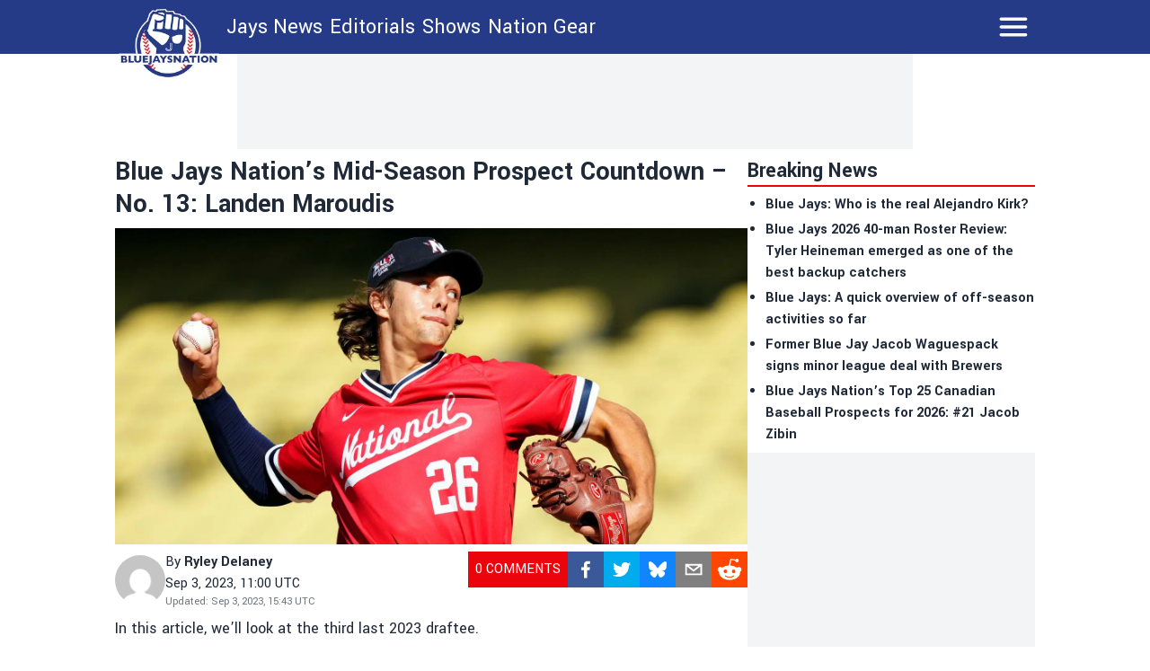

--- FILE ---
content_type: text/html; charset=utf-8
request_url: https://bluejaysnation.com/news/blue-jays-nations-mid-season-prospect-countdown-no-13-landen-maroudis
body_size: 19497
content:
<!DOCTYPE html><html lang="en"><head><meta charSet="utf-8"/><meta name="viewport" content="width=device-width"/><meta name="twitter:site" content="https://twitter.com/thejaysnation"/><meta property="og:type" content="website"/><meta property="og:locale" content="en_US"/><meta property="og:site_name" content="BlueJaysNation"/><link rel="apple-touch-icon" sizes="180x180" href="/apple-touch-icon.png"/><link rel="icon" type="image/png" sizes="32x32" href="/favicon-32x32.png"/><link rel="icon" type="image/png" sizes="16x16" href="/favicon-16x16.png"/><link rel="manifest" href="/site.webmanifest"/><link rel="manifest" href="/safari-pinned-tab.svg"/><title>Blue Jays Nation’s Mid-Season Prospect Countdown – No. 13: Landen Maroudis</title><meta name="robots" content="index,follow"/><meta name="description" content="&lt;p&gt;In this article, we&amp;#8217;ll look at the third last 2023 draftee. Just a quick recap of the mid-season list: We’ll look at the player’s stats, my observations, and finally other publications (Prospects Live, MLB Pipeline, Baseball America)’ scouting reports. Let&amp;#8217;s take a gander at Landen Maroudis. Getting to know Landen Maroudis… Position: Starting Pitcher Throws:&amp;#8230;&lt;/p&gt;
"/><meta property="og:title" content="Blue Jays Nation’s Mid-Season Prospect Countdown – No. 13: Landen Maroudis"/><meta property="og:description" content="&lt;p&gt;In this article, we&amp;#8217;ll look at the third last 2023 draftee. Just a quick recap of the mid-season list: We’ll look at the player’s stats, my observations, and finally other publications (Prospects Live, MLB Pipeline, Baseball America)’ scouting reports. Let&amp;#8217;s take a gander at Landen Maroudis. Getting to know Landen Maroudis… Position: Starting Pitcher Throws:&amp;#8230;&lt;/p&gt;
"/><meta property="og:url" content="https://bluejaysnation.com/news/blue-jays-nations-mid-season-prospect-countdown-no-13-landen-maroudis"/><meta property="og:image" content="https://bluejaysnation.com/_next/image?url=https://publish.bluejaysnation.com/wp-content/uploads/sites/8/2023/07/bpatscsnhvkwoh1mgtyp.jpg&amp;w=1200&amp;q=75"/><meta property="og:image:alt" content="Blue Jays Nation’s Mid-Season Prospect Countdown – No. 13: Landen Maroudis"/><meta property="og:image:type" content="image/jpeg"/><meta property="og:image:width" content="1200"/><meta property="og:image:height" content="1200"/><link rel="canonical" href="https://bluejaysnation.com/news/blue-jays-nations-mid-season-prospect-countdown-no-13-landen-maroudis"/><meta property="twitter:card" content="summary_large_image"/><script type="application/ld+json">{"@context":"https://schema.org","@type":"NewsArticle","@id":"https://bluejaysnation.com/news/blue-jays-nations-mid-season-prospect-countdown-no-13-landen-maroudis","description":"&lt;p&gt;In this article, we&amp;#8217;ll look at the third last 2023 draftee. Just a quick recap of the mid-season list: We’ll look at the player’s stats, my observations, and finally other publications (Prospects Live, MLB Pipeline, Baseball America)’ scouting reports. Let&amp;#8217;s take a gander at Landen Maroudis. Getting to know Landen Maroudis… Position: Starting Pitcher Throws:&amp;#8230;&lt;/p&gt;\n","inLanguage":"en","wordCount":668,"mainEntityOfPage":{"@type":"WebPage","@id":"https://bluejaysnation.com/news/blue-jays-nations-mid-season-prospect-countdown-no-13-landen-maroudis"},"headline":"Blue Jays Nation’s Mid-Season Prospect Countdown – No. 13: Landen Maroudis","image":["https://bluejaysnation.com/_next/image?url=https://publish.bluejaysnation.com/wp-content/uploads/sites/8/2023/07/bpatscsnhvkwoh1mgtyp.jpg&amp;w=1200&amp;q=75"],"articleSection":"News","dateCreated":"2023-09-03T11:00:51","datePublished":"2023-09-03T11:00:51","dateModified":"2023-09-03T11:00:51","author":{"@type":"Person","name":"Ryley Delaney","url":"https://bluejaysnation.com/authors/ryley-delaney"},"publisher":{"@type":"Organization","name":"Blue Jays Nation","logo":{"@type":"ImageObject","url":"https://bluejaysnation.com/public/logo.png"}},"articleBody":"In this article, we’ll look at the third last 2023 draftee.\n\nJust a quick recap of the mid-season list: We’ll look at the player’s stats, my observations, and finally other publications (Prospects Live, MLB Pipeline, Baseball America)’ scouting reports.\nLet’s take a gander at Landen Maroudis.\nGetting to know Landen Maroudis…\nPosition: Starting Pitcher\nThrows: Right\nBorn: December 16, 2004\nAcquired: 4th round, 2023 draft (Blue Jays)\nCurrent Team: No Team\nPrevious Ranking: Not ranked\nMaroudis was selected with the 121st overall pick in the 2023 draft and was signed away from his commitment with North Carolina State. Unlike college players or prospects who have already gone professional, there isn’t much to speak of in terms of the 18-year-old’s stats, as he has yet to make his debut.\nInterestingly, Maroudis was a two-way player, playing shortstop at Calvary Christian High School, the same school where 2021 fifth-rounder Irv Carter was selected.\nPrior to slowing down due to the two-way duties, Maroudis’ fastball touched 96 mph with ride and spin. His changeup is his second-best pitch, with a spike slurve as his breaking ball. Maroudis does well at throwing strikes and is very athletic, which could help his velocity tick up in the near future.\nThe 18-year-old is many years away from making his big-league debut, but his potential is certainly undeniable.\nNext up:\nThe next prospect on this list has one of the best hit tools in the organization, and he’s broken out in a big way in 2022.\n\nIn case you missed it…\n\nBlue Jays Nation’s Mid-Season Prospect Countdown – No. 50: Garrett Spain\nBlue Jays Nation’s Mid-Season Prospect Countdown – No. 49: Connor Cooke\nBlue Jays Nation’s Mid-Season Prospect Countdown – No. 48: Michael Dominguez\nBlue Jays Nation’s Mid-Season Prospect Countdown – No. 47: Alejandro Melean\nBlue Jays Nation’s Mid-Season Prospect Countdown – No. 46: Trenton Wallace\nBlue Jays Nation’s Mid-Season Prospect Countdown – No. 45: Brennan Orf\nBlue Jays Nation’s Mid-Season Prospect Countdown – No. 44: Robert Robertis\nBlue Jays Nation’s Mid-Season Prospect Countdown – No. 43: Sam Shaw\nBlue Jays Nation’s Mid-Season Prospect Countdown – No. 42: Rafael Lantigua\nBlue Jays Nation’s Mid-Season Prospect Countdown – No. 41: Yhoangel Aponte\nBlue Jays Nation’s Mid-Season Prospect Countdown – No. 40: Nick Goodwin\nBlue Jays Nation’s Mid-Season Prospect Countdown – No. 39: Irv Carter\nBlue Jays Nation’s Mid-Season Prospect Countdown – No. 38: Jimmy Robbins\nBlue Jays Nation’s Mid-Season Prospect Countdown – No. 37: Otto López\nBlue Jays Nation’s Mid-Season Prospect Countdown – No. 36: Peyton Williams\nBlue Jays Nation’s Mid-Season Prospect Countdown – No. 35: Trent Palmer\nBlue Jays Nation’s Mid-Season Prospect Countdown – No. 34: C.J. Van Eyk\nBlue Jays Nation’s Mid-Season Prospect Countdown – No. 33: Dasan Brown\nBlue Jays Nation’s Mid-Season Prospect Countdown – No. 32: Tanner Morris\nBlue Jays Nation’s Mid-Season Prospect Countdown – No. 31: Connor O’Halloran\nBlue Jays Nation’s Mid-Season Prospect Countdown – No. 30: Kendry Rojas\nBlue Jays Nation’s Mid-Season Prospect Countdown – No. 29: Zach Britton\nBlue Jays Nation’s Mid-Season Prospect Countdown – No. 28: Adrian Pinto\nBlue Jays Nation’s Mid-Season Prospect Countdown – No. 27: Rainer Nuñez\nBlue Jays Nation’s Mid-Season Prospect Countdown – No. 26: Hagen Danner\nBlue Jays Nation’s Mid-Season Prospect Countdown – No. 25: Hayden Juenger\nBlue Jays Nation’s Mid-Season Prospect Countdown – No. 24: Manuel Beltre\nBlue Jays Nation’s Mid-Season Prospect Countdown – No. 23: Chad Dallas\nBlue Jays Nation’s Mid-Season Prospect Countdown – No. 22: Josh Kasevich\nBlue Jays Nation’s Mid-Season Prospect Countdown – No. 21: Adam Macko\nBlue Jays Nation’s Mid-Season Prospect Countdown – No. 20: Yosver Zulueta\nBlue Jays Nation’s Mid-Season Prospect Countdown – No. 19: Jace Bohrofen\nBlue Jays Nation’s Mid-Season Prospect Countdown – No. 18: Cade Doughty\nBlue Jays Nation’s Mid-Season Prospect Countdown – No. 17: Enmanuel Bonilla\nBlue Jays Nation’s Mid-Season Prospect Countdown – No. 16: Alex De Jesus\nBlue Jays Nation’s Mid-Season Prospect Countdown – No. 15: Gabriel Martinez\n\n\nAs always, you can follow me on Twitter, Instagram, and Threads @Brennan_L_D.\n\nARTICLE PRESENTED BY BETANO\n\n","isAccessibleForFree":true}</script><link rel="preload" as="image" imageSrcSet="/_next/image?url=https%3A%2F%2Fpublish.bluejaysnation.com%2Fwp-content%2Fuploads%2Fsites%2F8%2F2023%2F07%2Fbpatscsnhvkwoh1mgtyp.jpg&amp;w=1920&amp;q=75 1x, /_next/image?url=https%3A%2F%2Fpublish.bluejaysnation.com%2Fwp-content%2Fuploads%2Fsites%2F8%2F2023%2F07%2Fbpatscsnhvkwoh1mgtyp.jpg&amp;w=3840&amp;q=75 2x" fetchpriority="high"/><meta name="next-head-count" content="26"/><meta name="color-scheme" content="only light"/><script async="" src="https://cdn.optmn.cloud/hb/playmaker-adapter.js"></script><link rel="preload" href="/_next/static/media/199d7fccc4e6a555-s.p.woff2" as="font" type="font/woff2" crossorigin="anonymous" data-next-font="size-adjust"/><link rel="preload" href="/_next/static/media/04863073ea20139b-s.p.woff2" as="font" type="font/woff2" crossorigin="anonymous" data-next-font="size-adjust"/><script id="bam-better-testing-tool" data-nscript="beforeInteractive">document.addEventListener('DOMContentLoaded', function() {
  !function n(a,s,o){function i(t,e){if(!s[t]){if(!a[t]){var r="function"==typeof require&&require;if(!e&&r)return r(t,!0);if(c)return c(t,!0);throw(e=new Error("Cannot find module '"+t+"'")).code="MODULE_NOT_FOUND",e}r=s[t]={exports:{}},a[t][0].call(r.exports,function(e){return i(a[t][1][e]||e)},r,r.exports,n,a,s,o)}return s[t].exports}for(var c="function"==typeof require&&require,e=0;e<o.length;e++)i(o[e]);return i}({1:[function(e,t,r){"use strict";Object.defineProperty(r,"__esModule",{value:!0}),r.config=void 0;r.config={cbtTestExpirationCookie:"BC-cbtCon",styleId:"CBT-style"}},{}],2:[function(e,t,r){"use strict";Object.defineProperty(r,"__esModule",{value:!0}),r.handleReqAndResponse=void 0;var n=e("../utils/helpers"),a=e("../services/testProcessor");r.handleReqAndResponse=async()=>{try{var e=await(0,n.fetchActiveTests)();if(0!==e.activeTestsOnURL.length)return await(0,a.processActiveTests)(e),null}catch(e){console.log("Fetch failed:",e)}}},{"../services/testProcessor":12,"../utils/helpers":13}],3:[function(e,t,r){"use strict";Object.defineProperty(r,"__esModule",{value:!0}),r.default=void 0;r.default=(e,t)=>{var{analitycsID:e,formattedTestName:r}=e;return""===e?"":`
    if (typeof gtag !== 'function') {
      window.dataLayer = window.dataLayer || [];
      function gtag() {
        dataLayer.push(arguments);
      }
      gtag('js', new Date());
      gtag('config', '${e}', { 'send_page_view': false });
    }

    function waitForGtag(callback, maxAttempts = 50, attempts = 0) {
      if (typeof gtag !== 'undefined') {
        callback();
      } else if (attempts < maxAttempts) {
        setTimeout(function () {
          waitForGtag(callback, maxAttempts, attempts + 1);
        }, 100);
      }
    }

    waitForGtag(() => {
      gtag('event', 'AB_${t}_Visit_${r}', {
        'send_to': '${e}'
      });
    });
  `}},{}],4:[function(e,t,r){"use strict";Object.defineProperty(r,"__esModule",{value:!0}),r.default=void 0;r.default=(e,t,r)=>{var{formattedTestName:t,analitycsID:n}=t,{bc_test_goal:e,bc_test_goal_match:a,bc_test_element_name:s}=e;return"css_selector"!==e||""===a?"":`
        document.querySelectorAll('${a}').forEach(element => {
            element.addEventListener('click', function(e) {
                gtag('event', 'AB_${r}_${s}_${t}', {
                    'send_to': '${n}'
                });
            });
        });
  `}},{}],5:[function(e,t,r){"use strict";Object.defineProperty(r,"__esModule",{value:!0}),r.default=void 0;r.default=(e,t,r)=>{var{analitycsID:t,formattedTestName:n}=t,{bc_test_goal_match:e,bc_test_url_match_click:a,bc_test_element_name:s}=e;return""===a||""===e?"":`
      if (document.location.href === '${a}') {
        document.querySelectorAll('${e}').forEach(element => {
          element.addEventListener('click', () => {
            gtag('event', 'AB_${r}_${s}_${n}', {
              'send_to': '${t}'
            });
          });
        });
      }
  `}},{}],6:[function(e,t,r){"use strict";Object.defineProperty(r,"__esModule",{value:!0}),r.default=void 0;r.default=(e,t,r)=>{var{bc_test_goal:e,bc_test_goal_match:n,bc_test_element_name:a}=e,{analitycsID:t,formattedTestName:s}=t;return"css_selector"!==e||""===n?"":`
        let scrollEventSent = false;

        function isInViewport(element) {
            const elementTop = element.offsetTop;
            const elementBottom = elementTop + element.offsetHeight;
            const viewportTop = window.pageYOffset;
            const viewportBottom = viewportTop + window.innerHeight;
            return elementBottom > viewportTop && elementTop < viewportBottom;
        }

        window.addEventListener('resize', function() {
            if (!scrollEventSent && isInViewport(document.querySelector('${n}'))) {
                gtag('event', 'AB_${r}_${a}_${s}', {
                    'send_to': '${t}'
                });
                scrollEventSent = true;
            }
        });

        window.addEventListener('scroll', function() {
            if (!scrollEventSent && isInViewport(document.querySelector('${n}'))) {
                gtag('event', 'AB_${r}_${a}', {
                    'send_to': '${t}'
                });
                scrollEventSent = true;
            }
        });
    `}},{}],7:[function(e,t,r){"use strict";Object.defineProperty(r,"__esModule",{value:!0}),r.default=void 0;r.default=(e,t,r)=>{var{analitycsID:t,formattedTestName:n}=t,{bc_test_goal:e,bc_test_goal_match:a,bc_test_element_name:s}=e;if("css_selector"===e||""===a)return"";let o="";switch(e){case"url_matches":o=`a[href="${a}"]`;break;case"url_contains":o=`a[href*="${a}"]`;break;case"url_start_with":o=`a[href^="${a}"]`}return`
      document.querySelectorAll('${o}').forEach(link => {
        link.addEventListener('click', (e) => {
          gtag('event', 'AB_${r}_${s}_${n}', {
            'send_to': '${t}'
          });
        });
      });
  `}},{}],8:[function(e,t,r){"use strict";Object.defineProperty(r,"__esModule",{value:!0}),r.default=void 0;r.default=(e,t,r)=>{var{analitycsID:t,formattedTestName:n}=t,{bc_test_goal:e,bc_test_goal_match:a,bc_test_element_name:s}=e;return"css_selector"!==e||""===a?"":`
        const interval = setInterval(() => {
          const submittedMessage = document.querySelector('${a}');
          if (submittedMessage) {
            clearInterval(interval);
            gtag('event', 'AB_${r}_${s}_${n}', {
              'send_to': '${t}'
            });
          }
        }, 1000);
    `}},{}],9:[function(e,t,r){"use strict";Object.defineProperty(r,"__esModule",{value:!0}),r.trackingScriptsHandler=void 0;var o=n(e("./tracking-scripts/defaultTrackingScript")),i=n(e("./tracking-scripts/trackClicksOnElements")),c=n(e("./tracking-scripts/trackElementInView")),l=n(e("./tracking-scripts/trackClicksOnElementsWhenUrlMatches")),u=n(e("./tracking-scripts/trackFormSubmissions")),d=n(e("./tracking-scripts/trackElementLink"));function n(e){return e&&e.__esModule?e:{default:e}}r.trackingScriptsHandler=(e,t,r)=>{let n="";var a=0===parseInt(t)?"C":"V"+parseInt(t);r.formattedTestName=r.name.replace(/ /g,"_");for(const s of e)switch(s.bc_test_goal_type){case"track_element_click":n+=(0,i.default)(s,r,a);break;case"track_element_in_view":n+=(0,c.default)(s,r,a);break;case"track_form_submits":n+=(0,u.default)(s,r,a);break;case"track_element_clicks_url_matches":n+=(0,l.default)(s,r,a);break;case"track_element_link":n+=(0,d.default)(s,r,a);break;default:console.log("Unknown tracking goal type:",s.bc_test_goal_type)}return n+=(0,o.default)(r,a)}},{"./tracking-scripts/defaultTrackingScript":3,"./tracking-scripts/trackClicksOnElements":4,"./tracking-scripts/trackClicksOnElementsWhenUrlMatches":5,"./tracking-scripts/trackElementInView":6,"./tracking-scripts/trackElementLink":7,"./tracking-scripts/trackFormSubmissions":8}],10:[function(e,t,r){"use strict";var n=e("./utils/helpers"),a=e("./controllers/handleReqAndResponse");const s=(0,n.disableClick)();(async()=>{try{(0,n.isClientBot)()||await(0,a.handleReqAndResponse)()}catch(e){await(0,n.sendErrorLog)(e)}finally{(0,n.enableClick)(s)}})()},{"./controllers/handleReqAndResponse":2,"./utils/helpers":13}],11:[function(e,t,r){"use strict";Object.defineProperty(r,"__esModule",{value:!0}),r.applyTestVariation=void 0;var n=e("../utils/helpers"),a=e("../controllers/trackingScriptsHandler");r.applyTestVariation=(e,t,r,n)=>{e&&((t=(0,a.trackingScriptsHandler)(t,r,n))&&0<t.length&&i(t,"CBT-tracking-scripts"),"control"!==e)&&(e.bc_test_html_selector&&s(e.bc_test_html_selector,e.bc_test_html),e.bc_test_css&&o(e.bc_test_css),e.bc_test_js)&&i(e.bc_test_js,"CBT-script")};const s=(e,r)=>{e=document.querySelectorAll(e);Array.from(e).forEach(e=>{var t=document.createElement("div");t.innerHTML=r,e.parentNode.insertBefore(t,e),e.remove()})},o=e=>{e=(0,n.createStyleElement)("text/css",e);document.head.appendChild(e)},i=(e,t)=>{e=(0,n.createScriptElement)(e,"text/javascript",t);document.body.appendChild(e)}},{"../controllers/trackingScriptsHandler":9,"../utils/helpers":13}],12:[function(e,t,r){"use strict";Object.defineProperty(r,"__esModule",{value:!0}),r.processActiveTests=void 0;var l=e("../config/testConfig"),u=e("./applyVariation"),d=e("../utils/helpers");r.processActiveTests=async e=>{for(const i of e.activeTestsOnURL){var t=JSON.parse(i.Resources),r=t.testResources,n=t.trackingGoals,t=t.testData,a=t.testUsersTrafficAllocation,s=l.config.cbtTestExpirationCookie+"_"+i.ID,s=(0,d.getCBTCookiesByPrefix)(s),o=100*Math.random();0<s.length?await c(s[0],i,n,t,r):a<o?await(0,d.setCBTCookie)(l.config.cbtTestExpirationCookie+"_"+i.ID,i.ID+":exclude",t.timestampDuration):await f(i,r,n,t,o)}};const c=async(e,t,r,n,a)=>{var e=e.split(":")[1],s=parseInt(e);"exclude"!==e&&(t.variation=0===s?"control":a[s-1],await(0,u.applyTestVariation)(t.variation,r,e,n))},f=async(e,t,r,n,a)=>{let s=0,o="control",i=0;for(let e=0;e<t.length;e++){var c=t[e];if(a<=(s+=parseFloat(c.bc_test_variation_traffic_allocation))){o=c,i=e+1;break}}e.variation=o,await(0,d.setCBTCookie)(l.config.cbtTestExpirationCookie+"_"+e.ID,e.ID+":"+i,n.timestampDuration),await(0,u.applyTestVariation)(e.variation,r,i,n)}},{"../config/testConfig":1,"../utils/helpers":13,"./applyVariation":11}],13:[function(e,t,r){"use strict";Object.defineProperty(r,"__esModule",{value:!0}),r.setCBTCookie=r.sendErrorToDataLayer=r.sendErrorLog=r.isClientBot=r.getCBTCookiesByPrefix=r.fetchActiveTests=r.enableClick=r.disableClick=r.createStyleElement=r.createScriptElement=void 0;var n=e("../config/testConfig");r.disableClick=()=>{var e=e=>{e.preventDefault(),e.stopPropagation()};return document.addEventListener("click",e,!0),e},r.enableClick=e=>{document.removeEventListener("click",e,!0)},r.fetchActiveTests=async()=>{let e='https://bctt.igaming-service.io/get-test?url='+document.location.href;var t=a(n.config.cbtTestExpirationCookie);0<t.length&&(t=JSON.stringify(t),e+="&cbtConCookies="+encodeURIComponent(t));try{return await(await Promise.race([fetch(e,{method:"GET"}),new Promise((e,t)=>setTimeout(()=>{t(new Error("Request timed out"))},5e3))])).json()}catch(e){throw console.log("Fetch failed:",e),e}},r.sendErrorLog=e=>{console.log("Error loading tests:",e)},r.createScriptElement=(e,t,r)=>{var n=document.createElement("script");return n.innerHTML=e,n.type=t,r&&(n.id=r),n},r.createStyleElement=(e,t)=>{var r=document.createElement("style");return r.id=n.config.styleId,r.type=e,r.innerHTML=t,r};r.setCBTCookie=(e,t,r)=>{r=r||Date.now()+36e5,r="expires="+new Date(r).toUTCString();document.cookie=e+`=${t}; ${r}; path=/`};const a=e=>{var t=[];for(const a of document.cookie.split("; ")){var[r,n]=a.split("=");r.trim().startsWith(e)&&t.push(n)}return t};r.getCBTCookiesByPrefix=a;r.sendErrorToDataLayer=(e,t)=>{window.dataLayer=window.dataLayer||[],window.dataLayer.push({event:e,error_message:t})};r.isClientBot=()=>{if("undefined"!=typeof navigator&&navigator.userAgent){const t=navigator.userAgent.toLowerCase();return["bot","crawl","spider","slurp","mediapartners"].some(e=>t.includes(e))}return!1}},{"../config/testConfig":1}]},{},[10]);
});</script><script id="admiral-cmp" data-nscript="beforeInteractive">!(function(o,_name){o[_name]=o[_name]||function $(){($.q=$.q||[]).push(arguments)},o[_name].v=o[_name].v||2,o[_name].s="1";!(function(t,o,n,c){function a(n,c){try{a=t.localStorage,(n=JSON.parse(a.getItem("_aQS02MjM0QjM4NkYwMzVFRjA3RTM2NUM3MEUtMjU")).lgk||[])&&(c=t[o].pubads())&&n.forEach((function(t){t&&t[0]&&c.setTargeting(t[0],t[1]||"")}))}catch(f){}var a}try{(c=t[o]=t[o]||{}).cmd=c.cmd||[],typeof c.pubads===n?a():typeof c.cmd.unshift===n?c.cmd.unshift(a):c.cmd.push(a)}catch(f){}})(window,"googletag","function");;!(function(n,t){n.__admiral_getConsentForGTM=function(t){function a(n,a){t((function(n,t){const a=n&&n.purpose&&n.purpose.consents||{};return{adConsentGranted:t||!!a[1],adUserData:t||!!a[7],adPersonalization:t||!!a[3],analyticsConsentGranted:t||!!a[1],personalizationConsentGranted:t||!!a[5],functionalityConsentGranted:t||!1,securityConsentGranted:t||!0}})(n,!a))}n[_name]("after","cmp.loaded",(function(t){t&&t.tcData&&t.tcData.gdprApplies?(t.consentKnown&&a(t.tcData,!0),n[_name]("after","cmp.updated",(function(n){a(n.tcData,!0)}))):a({},!1)}))}})(window);})(window,decodeURI(decodeURI('%61%25%364mir%61%25%36c')));!(function(t,c,o,$){o=t.createElement(c),t=t.getElementsByTagName(c)[0],o.async=1,o.src="https://superficialspring.com/dist/81fbb54e391dc8f28c9343f4a4ffb62cc7c2871ff98be05f_9c42e6-prod.js",($=0)&&$(o),t.parentNode.insertBefore(o,t)})(document,"script");;;!(function(t,n,e,i,a){function c(){for(var t=[],e=0;e<arguments.length;e++)t.push(arguments[e]);if(!t.length)return a;"ping"===t[0]?t[2]({gdprAppliesGlobally:!!n.__cmpGdprAppliesGlobally,cmpLoaded:!1,cmpStatus:"stub"}):t.length>0&&a.push(t)}function f(t){if(t&&t.data&&t.source){var i,a=t.source,c="string"==typeof t.data&&t.data.indexOf("__tcfapiCall")>=0;(i=c?((function(t){try{return JSON.parse(t)}catch(n){}})(t.data)||{}).__tcfapiCall:(t.data||{}).__tcfapiCall)&&n[e](i.command,i.version,(function(t,n){var e={__tcfapiReturn:{returnValue:t,success:n,callId:i.callId}};a&&a.postMessage(c?JSON.stringify(e):e,"*")}),i.parameter)}}!(function o(){if(!n.frames[i]){var e=t.body;if(e){var a=t.createElement("iframe");a.style.display="none",a.name=i,e.appendChild(a)}else setTimeout(o,5)}})(),c.v=1,"function"!=typeof n[e]&&(n[e]=n[e]||c,n.addEventListener?n.addEventListener("message",f,!1):n.attachEvent&&n.attachEvent("onmessage",f))})(document,window,"__tcfapi","__tcfapiLocator",[]);;;!(function(e,t,n,r,a,i,s,c,u,o,p){function d(){for(var e=[],t=arguments.length,n=0;n<t;n++)e.push(arguments[n]);var r,a=e[1],i=typeof a===s,c=e[2],d={gppVersion:"1.1",cmpStatus:"stub",cmpDisplayStatus:"hidden",signalStatus:"not ready",supportedAPIs:["7:usnat"].reduce((function(e,t){return t&&e.push(t),e}),[]),cmpId:9,sectionList:[],applicableSections:[0],gppString:"",parsedSections:{}};function f(e){i&&a(e,!0)}switch(e[0]){case"ping":return f(d);case"queue":return u;case"events":return o;case"addEventListener":return i&&(r=++p,o.push({id:r,callback:a,parameter:c})),f({eventName:"listenerRegistered",listenerId:r,data:!0,pingData:d});case"removeEventListener":for(r=!1,n=0;n<o.length;n++)if(o[n].id===c){o.splice(n,1),r=!0;break}return f(r);case"hasSection":case"getSection":case"getField":return f(null);default:return void u.push(e)}}d.v=2,typeof t.__gpp!==s&&(t.__gpp=t.__gpp||d,t.addEventListener&&t.addEventListener("message",(function(e,n){var r="string"==typeof e.data;(n=r?((function(e){try{return JSON.parse(e)}catch(t){}})(e.data)||{}).__gppCall:(e.data||{}).__gppCall)&&t.__gpp(n.command,(function(t,a){var i={__gppReturn:{returnValue:t,success:a,callId:n.callId}};e.source.postMessage(r?JSON.stringify(i):i,"*")}),"parameter"in n?n.parameter:null,n.version||1)}),!1),(function f(){if(!t.frames[r]){var n=e.body;if(n){var a=e.createElement("iframe");a.style.display="none",a.name=r,n.appendChild(a)}else setTimeout(f,5)}})())})(document,window,0,"__gppLocator",0,0,"function",0,[],[],0);</script><link rel="preload" href="/_next/static/css/19889e359153e517.css" as="style"/><link rel="stylesheet" href="/_next/static/css/19889e359153e517.css" data-n-g=""/><link rel="preload" href="/_next/static/css/59d2191eb9566dbf.css" as="style"/><link rel="stylesheet" href="/_next/static/css/59d2191eb9566dbf.css" data-n-p=""/><noscript data-n-css=""></noscript><script defer="" nomodule="" src="/_next/static/chunks/polyfills-42372ed130431b0a.js"></script><script id="gpt" src="//securepubads.g.doubleclick.net/tag/js/gpt.js" defer="" data-nscript="beforeInteractive"></script><script src="/_next/static/chunks/webpack-cb4d4943610ef681.js" defer=""></script><script src="/_next/static/chunks/framework-e0f347a11a70369e.js" defer=""></script><script src="/_next/static/chunks/main-91fdd8e855bac289.js" defer=""></script><script src="/_next/static/chunks/pages/_app-9e1be720e7c9a4d2.js" defer=""></script><script src="/_next/static/chunks/853-f23ab87897eba804.js" defer=""></script><script src="/_next/static/chunks/492-8098115b056c79e9.js" defer=""></script><script src="/_next/static/chunks/939-1d4923442f891d44.js" defer=""></script><script src="/_next/static/chunks/922-c4b051da8f80362d.js" defer=""></script><script src="/_next/static/chunks/430-f314a77ce79a0a16.js" defer=""></script><script src="/_next/static/chunks/196-ab084e91dd14a66c.js" defer=""></script><script src="/_next/static/chunks/833-5134d0ac2136c824.js" defer=""></script><script src="/_next/static/chunks/pages/news/%5Bslug%5D-958854df5eeb0b47.js" defer=""></script><script src="/_next/static/OCfsZ6J0ZSkbLXbCPLyM-/_buildManifest.js" defer=""></script><script src="/_next/static/OCfsZ6J0ZSkbLXbCPLyM-/_ssgManifest.js" defer=""></script><style data-styled="" data-styled-version="5.3.11"></style></head><body><noscript><iframe src="https://www.googletagmanager.com/ns.html?id=GTM-KNF38RQ"></iframe></noscript><div id="__next"><main class="__variable_2bff57 font-sans"><script type="application/ld+json">{"@context":"https://schema.org","@type":"NewsMediaOrganization","name":"Blue Jays Nation","description":"Independent Toronto Blue Jays news written for fans of the team, by fans of the team. Daily Blue Jays updates, roster, scores, and schedule.","url":"https://bluejaysnation.com","logo":"https://bluejaysnation.com/logo.png"}</script><div class="sticky top-0 z-50 w-full lg:mx-auto"><header class="bg-primary "><div class="lg:w-256 sticky top-0 z-50 h-[68px] w-full text-white md:h-[60px] lg:mx-auto "><div class="flex h-full flex-row flex-wrap justify-between"><div class="shrink md:w-28"><div class="flex h-full items-center px-1 md:absolute md:left-0 md:top-[2px] md:mt-2 md:items-start"><a href="/"><div class="w-20 md:w-28"><img alt="logo" loading="lazy" width="181" height="124" decoding="async" data-nimg="1" style="color:transparent;width:100%;height:auto" sizes="100vw" srcSet="/_next/image?url=%2F_next%2Fstatic%2Fmedia%2Fbluejaysnation.371840f7.png&amp;w=480&amp;q=75 480w, /_next/image?url=%2F_next%2Fstatic%2Fmedia%2Fbluejaysnation.371840f7.png&amp;w=640&amp;q=75 640w, /_next/image?url=%2F_next%2Fstatic%2Fmedia%2Fbluejaysnation.371840f7.png&amp;w=750&amp;q=75 750w, /_next/image?url=%2F_next%2Fstatic%2Fmedia%2Fbluejaysnation.371840f7.png&amp;w=828&amp;q=75 828w, /_next/image?url=%2F_next%2Fstatic%2Fmedia%2Fbluejaysnation.371840f7.png&amp;w=1080&amp;q=75 1080w, /_next/image?url=%2F_next%2Fstatic%2Fmedia%2Fbluejaysnation.371840f7.png&amp;w=1200&amp;q=75 1200w, /_next/image?url=%2F_next%2Fstatic%2Fmedia%2Fbluejaysnation.371840f7.png&amp;w=1920&amp;q=75 1920w, /_next/image?url=%2F_next%2Fstatic%2Fmedia%2Fbluejaysnation.371840f7.png&amp;w=2048&amp;q=75 2048w, /_next/image?url=%2F_next%2Fstatic%2Fmedia%2Fbluejaysnation.371840f7.png&amp;w=3840&amp;q=75 3840w" src="/_next/image?url=%2F_next%2Fstatic%2Fmedia%2Fbluejaysnation.371840f7.png&amp;w=3840&amp;q=75"/></div></a></div></div><div class="ml-2 hidden flex-row md:flex md:w-fit"><div class="flex h-full flex-row items-center gap-1 md:gap-2"><div class="lg:hover:bg-accent flex h-full items-center pl-1 pr-1 text-xs md:text-2xl"><a href="/category/news">Jays News</a></div><div class="lg:hover:bg-accent flex h-full items-center pl-1 pr-1 text-xs md:text-2xl"><a href="/category/editorials">Editorials</a></div><div class="lg:hover:bg-accent flex h-full items-center pl-1 pr-1 text-xs md:text-2xl"><a href="/shows">Shows</a></div><div class="lg:hover:bg-accent flex h-full items-center pl-1 pr-1 text-xs md:text-2xl"><a target="_blank" href="https://nationgear.ca">Nation Gear</a></div></div></div><div class="grow"><div class="relative flex size-full items-center justify-end pl-1 pr-4 font-bold uppercase md:pr-1 "><svg xmlns="http://www.w3.org/2000/svg" fill="none" viewBox="0 0 24 24" stroke-width="1.5" stroke="currentColor" aria-hidden="true" data-slot="icon" class="size-10 stroke-2"><path stroke-linecap="round" stroke-linejoin="round" d="M3.75 6.75h16.5M3.75 12h16.5m-16.5 5.25h16.5"></path></svg></div></div></div></div><div class="bg-primary fixed top-[120px] z-40 flex w-full text-base text-white transition-all duration-200 md:top-[60px] md:overflow-hidden lg:top-[60px] h-0"><div class="md:w-256 mx-auto mt-8 flex w-full flex-col gap-4 overflow-y-scroll overscroll-contain px-4 md:flex-row md:justify-between md:overflow-y-auto"><div><div class="border-accent hidden border-b-4 md:block"><div class="text-accent">Navigation</div></div><a href="/category/news"><div class="flex flex-row items-center"><span>Jays News</span></div></a><a href="/category/editorials"><div class="flex flex-row items-center"><span>Editorials</span></div></a><a href="/shows"><div class="flex flex-row items-center"><span>Shows</span></div></a><a target="_blank" href="https://nationgear.ca"><div class="flex flex-row items-center"><span>Nation Gear</span></div></a></div><div><div class="w-full"><div><div class="border-accent flex flex-row justify-between border-b-4"><div class="text-accent">Nation Sites</div><div class="block md:hidden"><div><svg xmlns="http://www.w3.org/2000/svg" viewBox="0 0 24 24" fill="currentColor" aria-hidden="true" data-slot="icon" class="text-accent size-6"><path fill-rule="evenodd" d="M12.53 16.28a.75.75 0 0 1-1.06 0l-7.5-7.5a.75.75 0 0 1 1.06-1.06L12 14.69l6.97-6.97a.75.75 0 1 1 1.06 1.06l-7.5 7.5Z" clip-rule="evenodd"></path></svg></div></div></div></div><div class="transition-all duration-200 hidden md:block"><ul><li><a target="_blank" href="https://canucksarmy.com">CanucksArmy.com</a></li><li><a target="_blank" href="https://flamesnation.ca">FlamesNation.ca</a></li><li><a target="_blank" href="https://theleafsnation.com">TheLeafsNation.com</a></li><li><a target="_blank" href="https://bluejaysnation.com">BlueJaysNation.com</a></li><li><a target="_blank" href="https://oilersnation.com">OilersNation.com</a></li><li><a target="_blank" href="https://dailyfaceoff.com">DailyFaceOff.com</a></li><li><a target="_blank" href="https://hockeyfights.com">HockeyFights.com</a></li></ul></div></div></div><div><div class="w-full"><div><div class="border-accent flex flex-row justify-between border-b-4"><div class="text-accent">The Nation Network</div><div class="block md:hidden"><div><svg xmlns="http://www.w3.org/2000/svg" viewBox="0 0 24 24" fill="currentColor" aria-hidden="true" data-slot="icon" class="text-accent size-6"><path fill-rule="evenodd" d="M12.53 16.28a.75.75 0 0 1-1.06 0l-7.5-7.5a.75.75 0 0 1 1.06-1.06L12 14.69l6.97-6.97a.75.75 0 1 1 1.06 1.06l-7.5 7.5Z" clip-rule="evenodd"></path></svg></div></div></div></div><div class="transition-all duration-200 hidden md:block"><ul><li><a href="/">About Us</a></li><li><a href="/privacy-policy">Privacy Policy</a></li><li><a href="/terms-of-service">Terms of Service</a></li><li><a href="/contact">Contact</a></li></ul></div></div></div></div></div></header></div><main class="lg:w-256 relative flex w-full flex-col md:mx-auto"><section class="mb-2 hidden justify-center md:flex"><div class="flex h-full  items-center justify-center bg-gray-100 px-3 py-2"><div class="shrink"><div class="h-[90px] w-[728px]"><div class="relative size-full"></div></div></div></div></section><div class="mx-2 mb-4 flex flex-col gap-2 lg:mx-0 lg:flex-row"><div class="w-full min-w-0 shrink px-2 md:px-0"><div class="infinite-scroll-component__outerdiv"><div class="infinite-scroll-component " style="height:auto;overflow:auto;-webkit-overflow-scrolling:touch"><div class="w-full"><div class="pb-2"><span class="text-3xl font-bold">Blue Jays Nation’s Mid-Season Prospect Countdown – No. 13: Landen Maroudis</span></div><div><div class="w-full"><img alt="alt" fetchpriority="high" width="1536" height="768" decoding="async" data-nimg="1" class="h-auto max-w-full" style="color:transparent;background-size:cover;background-position:50% 50%;background-repeat:no-repeat;background-image:url(&quot;data:image/svg+xml;charset=utf-8,%3Csvg xmlns=&#x27;http://www.w3.org/2000/svg&#x27; viewBox=&#x27;0 0 1536 768&#x27;%3E%3Cfilter id=&#x27;b&#x27; color-interpolation-filters=&#x27;sRGB&#x27;%3E%3CfeGaussianBlur stdDeviation=&#x27;20&#x27;/%3E%3CfeColorMatrix values=&#x27;1 0 0 0 0 0 1 0 0 0 0 0 1 0 0 0 0 0 100 -1&#x27; result=&#x27;s&#x27;/%3E%3CfeFlood x=&#x27;0&#x27; y=&#x27;0&#x27; width=&#x27;100%25&#x27; height=&#x27;100%25&#x27;/%3E%3CfeComposite operator=&#x27;out&#x27; in=&#x27;s&#x27;/%3E%3CfeComposite in2=&#x27;SourceGraphic&#x27;/%3E%3CfeGaussianBlur stdDeviation=&#x27;20&#x27;/%3E%3C/filter%3E%3Cimage width=&#x27;100%25&#x27; height=&#x27;100%25&#x27; x=&#x27;0&#x27; y=&#x27;0&#x27; preserveAspectRatio=&#x27;none&#x27; style=&#x27;filter: url(%23b);&#x27; href=&#x27;[data-uri]&#x27;/%3E%3C/svg%3E&quot;)" srcSet="/_next/image?url=https%3A%2F%2Fpublish.bluejaysnation.com%2Fwp-content%2Fuploads%2Fsites%2F8%2F2023%2F07%2Fbpatscsnhvkwoh1mgtyp.jpg&amp;w=1920&amp;q=75 1x, /_next/image?url=https%3A%2F%2Fpublish.bluejaysnation.com%2Fwp-content%2Fuploads%2Fsites%2F8%2F2023%2F07%2Fbpatscsnhvkwoh1mgtyp.jpg&amp;w=3840&amp;q=75 2x" src="/_next/image?url=https%3A%2F%2Fpublish.bluejaysnation.com%2Fwp-content%2Fuploads%2Fsites%2F8%2F2023%2F07%2Fbpatscsnhvkwoh1mgtyp.jpg&amp;w=3840&amp;q=75"/></div></div><div class="mb-2 mt-2 flex flex-row items-start justify-between"><div class="flex flex-row items-center gap-2"><div class="relative rounded-full h-14 w-14"><img alt="Ryley Delaney" loading="lazy" decoding="async" data-nimg="fill" class="rounded-full" style="position:absolute;height:100%;width:100%;left:0;top:0;right:0;bottom:0;object-fit:contain;color:transparent;background-size:contain;background-position:50% 50%;background-repeat:no-repeat;background-image:url(&quot;data:image/svg+xml;charset=utf-8,%3Csvg xmlns=&#x27;http://www.w3.org/2000/svg&#x27; %3E%3Cfilter id=&#x27;b&#x27; color-interpolation-filters=&#x27;sRGB&#x27;%3E%3CfeGaussianBlur stdDeviation=&#x27;20&#x27;/%3E%3CfeColorMatrix values=&#x27;1 0 0 0 0 0 1 0 0 0 0 0 1 0 0 0 0 0 100 -1&#x27; result=&#x27;s&#x27;/%3E%3CfeFlood x=&#x27;0&#x27; y=&#x27;0&#x27; width=&#x27;100%25&#x27; height=&#x27;100%25&#x27;/%3E%3CfeComposite operator=&#x27;out&#x27; in=&#x27;s&#x27;/%3E%3CfeComposite in2=&#x27;SourceGraphic&#x27;/%3E%3CfeGaussianBlur stdDeviation=&#x27;20&#x27;/%3E%3C/filter%3E%3Cimage width=&#x27;100%25&#x27; height=&#x27;100%25&#x27; x=&#x27;0&#x27; y=&#x27;0&#x27; preserveAspectRatio=&#x27;xMidYMid&#x27; style=&#x27;filter: url(%23b);&#x27; href=&#x27;[data-uri]&#x27;/%3E%3C/svg%3E&quot;)" src="https://secure.gravatar.com/avatar/11717c36cb19dae6c338bcbe5bd6bb1ab34b546c95aa275cf440d43ddd2b8a70?s=512&amp;d=mm&amp;r=g"/></div><div class="flex flex-col"><div>By <a href="/author/ryley-delaney"><span class="font-semibold">Ryley Delaney</span></a></div><div class="flex flex-col"><span class="">Sep 3, 2023, 07:00 EDT</span><span class="text-xs text-gray-500">Updated: <!-- -->Sep 3, 2023, 11:43 EDT</span></div></div></div><div class="flex-row md:flex"><div class="bg-accent flex items-center md:h-10 items-center p-2 whitespace-nowrap"><a href="#comments_66045"><span class="table-cell align-middle font-medium uppercase leading-normal text-white"><span class="disqus-comment-count" data-disqus-identifier="https://bluejaysnation.com/news/blue-jays-nations-mid-season-prospect-countdown-no-13-landen-maroudis" data-disqus-url="https://bluejaysnation.com/news/blue-jays-nations-mid-season-prospect-countdown-no-13-landen-maroudis">Comments</span></span></a></div><div class="hidden md:flex"><div class=""><a href="https://www.facebook.com/sharer/sharer.php?u=https%3A%2F%2Fbluejaysnation.com%2Fnews%2Fblue-jays-nations-mid-season-prospect-countdown-no-13-landen-maroudis&amp;quote=Blue%20Jays%20Nation%E2%80%99s%20Mid-Season%20Prospect%20Countdown%20%E2%80%93%20No.%2013%3A%20Landen%20Maroudis&amp;hashtag=%23Blue%20Jays%20Nation" class="social-icon" style="display:inline-block;width:40px;height:40px;position:relative;overflow:hidden;vertical-align:middle" target="_blank" rel="noopener noreferrer" aria-label="facebook"><span class="social-container" style="position:absolute;top:0;left:0;width:100%;height:100%"><svg role="img" aria-label="facebook social icon" class="social-svg" viewBox="0 0 64 64" style="position:absolute;top:0;left:0;width:100%;height:100%;fill-rule:evenodd;border-radius:0"><g class="social-svg-icon" style="transition:fill 170ms ease-in-out;fill:white"><path d="M0,0H64V64H0ZM0 0v64h64V0zm39.6 22h-2.8c-2.2 0-2.6 1.1-2.6 2.6V28h5.3l-.7 5.3h-4.6V47h-5.5V33.3H24V28h4.6v-4c0-4.6 2.8-7 6.9-7 2 0 3.6.1 4.1.2z"></path></g><g class="social-svg-mask" style="transition:fill 170ms ease-in-out;fill:#3b5998"><path d="M0 0v64h64V0zm39.6 22h-2.8c-2.2 0-2.6 1.1-2.6 2.6V28h5.3l-.7 5.3h-4.6V47h-5.5V33.3H24V28h4.6v-4c0-4.6 2.8-7 6.9-7 2 0 3.6.1 4.1.2z"></path></g></svg></span></a><a href="https://twitter.com/intent/tweet?url=https%3A%2F%2Fbluejaysnation.com%2Fnews%2Fblue-jays-nations-mid-season-prospect-countdown-no-13-landen-maroudis&amp;text=Blue%20Jays%20Nation%E2%80%99s%20Mid-Season%20Prospect%20Countdown%20%E2%80%93%20No.%2013%3A%20Landen%20Maroudis" class="social-icon" style="display:inline-block;width:40px;height:40px;position:relative;overflow:hidden;vertical-align:middle" target="_blank" rel="noopener noreferrer" aria-label="twitter"><span class="social-container" style="position:absolute;top:0;left:0;width:100%;height:100%"><svg role="img" aria-label="twitter social icon" class="social-svg" viewBox="0 0 64 64" style="position:absolute;top:0;left:0;width:100%;height:100%;fill-rule:evenodd;border-radius:0"><g class="social-svg-icon" style="transition:fill 170ms ease-in-out;fill:white"><path d="M0,0H64V64H0ZM0 0v64h64V0zm44.7 25.5v.8C44.7 35 38.1 45 26.1 45c-3.7 0-7.2-1.1-10.1-2.9.5.1 1 .1 1.6.1 3.1 0 5.9-1 8.2-2.8-2.9-.1-5.3-2-6.1-4.6.4.1.8.1 1.2.1.6 0 1.2-.1 1.7-.2-3-.6-5.3-3.3-5.3-6.4v-.1c.9.5 1.9.8 3 .8-1.8-1.2-2.9-3.2-2.9-5.5q0-1.8.9-3.3c3.2 4 8.1 6.6 13.5 6.9-.1-.5-.2-1-.2-1.5 0-3.6 2.9-6.6 6.6-6.6 1.9 0 3.6.8 4.8 2.1 1.5-.3 2.9-.8 4.2-1.6-.5 1.5-1.5 2.8-2.9 3.6 1.3-.2 2.6-.5 3.8-1-1 1.3-2.1 2.4-3.4 3.4"></path></g><g class="social-svg-mask" style="transition:fill 170ms ease-in-out;fill:#00aced"><path d="M0 0v64h64V0zm44.7 25.5v.8C44.7 35 38.1 45 26.1 45c-3.7 0-7.2-1.1-10.1-2.9.5.1 1 .1 1.6.1 3.1 0 5.9-1 8.2-2.8-2.9-.1-5.3-2-6.1-4.6.4.1.8.1 1.2.1.6 0 1.2-.1 1.7-.2-3-.6-5.3-3.3-5.3-6.4v-.1c.9.5 1.9.8 3 .8-1.8-1.2-2.9-3.2-2.9-5.5q0-1.8.9-3.3c3.2 4 8.1 6.6 13.5 6.9-.1-.5-.2-1-.2-1.5 0-3.6 2.9-6.6 6.6-6.6 1.9 0 3.6.8 4.8 2.1 1.5-.3 2.9-.8 4.2-1.6-.5 1.5-1.5 2.8-2.9 3.6 1.3-.2 2.6-.5 3.8-1-1 1.3-2.1 2.4-3.4 3.4"></path></g></svg></span></a><a href="https://bsky.app/intent/compose?text=Blue%20Jays%20Nation%E2%80%99s%20Mid-Season%20Prospect%20Countdown%20%E2%80%93%20No.%2013%3A%20Landen%20Maroudis%20https%3A%2F%2Fbluejaysnation.com%2Fnews%2Fblue-jays-nations-mid-season-prospect-countdown-no-13-landen-maroudis" class="social-icon" style="display:inline-block;width:40px;height:40px;position:relative;overflow:hidden;vertical-align:middle" target="_blank" rel="noopener noreferrer" aria-label="bsky.app"><span class="social-container" style="position:absolute;top:0;left:0;width:100%;height:100%"><svg role="img" aria-label="bsky.app social icon" class="social-svg" viewBox="0 0 64 64" style="position:absolute;top:0;left:0;width:100%;height:100%;fill-rule:evenodd;border-radius:0"><g class="social-svg-icon" style="transition:fill 170ms ease-in-out;fill:white"><path d="M0,0H64V64H0ZM0 0v64h64V0Zm45.498 17.766a2.84 2.84 0 0 1 1.354.312c.578.296.932.915 1.103 1.92.085.513.046 2.326-.086 3.666-.013.125-.038.494-.064.822-.02.322-.054.696-.067.82-.013.125-.039.434-.058.69-.027.25-.06.585-.073.736-.02.158-.046.408-.066.559-.099.92-.118 1.07-.13 1.104-.014.02-.041.244-.067.494-.171 1.662-1.354 3.376-2.938 4.263-1.261.703-2.667 1.045-4.336 1.051-.801.007-.927.041-.447.133.94.17 2.005.518 2.86.945 2.247 1.11 3.041 2.747 2.331 4.778-.118.322-.25.636-.302.695-.053.052-.092.131-.092.164 0 .066-.617 1.025-.8 1.242-.06.072-.219.264-.35.428-.355.434-1.004 1.097-1.346 1.373-.164.131-.31.25-.33.27-.184.203-1.333.946-1.938 1.261-.808.42-1.425.591-2.135.598-.722.006-.953-.033-1.439-.256-1.386-.63-2.418-2.34-3.39-5.586-.421-1.426-.54-1.826-.598-2.082-.066-.276-.131-.218-.256.223-.381 1.38-1.117 3.344-1.623 4.363-.92 1.853-1.927 2.937-3.11 3.357-.499.178-1.45.166-2.029-.025-1.452-.486-2.899-1.623-4.357-3.443-1.426-1.774-2.116-3.292-2.037-4.475.046-.69.118-.933.447-1.426.302-.453.841-.914 1.44-1.236.426-.23 1.28-.584 1.609-.676.111-.026.375-.099.592-.158.216-.066.453-.126.525-.139.867-.17 1.255-.255 1.295-.281.026-.02-.302-.04-.723-.047-.42 0-.947-.026-1.164-.053-.453-.059-1.445-.276-1.642-.36a6 6 0 0 0-.46-.17c-1.241-.441-2.378-1.33-3.087-2.427-.316-.486-.659-1.221-.73-1.576a10 10 0 0 1-.19-1.123c-.027-.217-.054-.466-.067-.558a33 33 0 0 1-.197-1.873c-.026-.29-.053-.632-.066-.756a72 72 0 0 1-.073-.756c-.02-.29-.05-.631-.064-.756-.164-1.938-.172-3.68-.008-4.238.302-1.019.73-1.466 1.623-1.715.29-.08 1.157-.078 1.531.008 1.183.25 3.576 1.655 5.008 2.93.072.065.237.21.361.322.927.828 2.543 2.522 3.358 3.521.23.29.447.553.486.592.033.04.139.17.23.289.093.118.196.25.23.29.098.104 1.065 1.43 1.486 2.042.492.71 1.201 1.847 1.378 2.229.138.282.256.387.256.236 0-.105.836-1.485 1.434-2.365 1.866-2.76 4.257-5.488 6.353-7.262.566-.473.769-.63 1.63-1.22 1.648-1.126 2.937-1.676 4.015-1.688"></path></g><g class="social-svg-mask" style="transition:fill 170ms ease-in-out;fill:#1185fe"><path d="M0 0v64h64V0Zm45.498 17.766a2.84 2.84 0 0 1 1.354.312c.578.296.932.915 1.103 1.92.085.513.046 2.326-.086 3.666-.013.125-.038.494-.064.822-.02.322-.054.696-.067.82-.013.125-.039.434-.058.69-.027.25-.06.585-.073.736-.02.158-.046.408-.066.559-.099.92-.118 1.07-.13 1.104-.014.02-.041.244-.067.494-.171 1.662-1.354 3.376-2.938 4.263-1.261.703-2.667 1.045-4.336 1.051-.801.007-.927.041-.447.133.94.17 2.005.518 2.86.945 2.247 1.11 3.041 2.747 2.331 4.778-.118.322-.25.636-.302.695-.053.052-.092.131-.092.164 0 .066-.617 1.025-.8 1.242-.06.072-.219.264-.35.428-.355.434-1.004 1.097-1.346 1.373-.164.131-.31.25-.33.27-.184.203-1.333.946-1.938 1.261-.808.42-1.425.591-2.135.598-.722.006-.953-.033-1.439-.256-1.386-.63-2.418-2.34-3.39-5.586-.421-1.426-.54-1.826-.598-2.082-.066-.276-.131-.218-.256.223-.381 1.38-1.117 3.344-1.623 4.363-.92 1.853-1.927 2.937-3.11 3.357-.499.178-1.45.166-2.029-.025-1.452-.486-2.899-1.623-4.357-3.443-1.426-1.774-2.116-3.292-2.037-4.475.046-.69.118-.933.447-1.426.302-.453.841-.914 1.44-1.236.426-.23 1.28-.584 1.609-.676.111-.026.375-.099.592-.158.216-.066.453-.126.525-.139.867-.17 1.255-.255 1.295-.281.026-.02-.302-.04-.723-.047-.42 0-.947-.026-1.164-.053-.453-.059-1.445-.276-1.642-.36a6 6 0 0 0-.46-.17c-1.241-.441-2.378-1.33-3.087-2.427-.316-.486-.659-1.221-.73-1.576a10 10 0 0 1-.19-1.123c-.027-.217-.054-.466-.067-.558a33 33 0 0 1-.197-1.873c-.026-.29-.053-.632-.066-.756a72 72 0 0 1-.073-.756c-.02-.29-.05-.631-.064-.756-.164-1.938-.172-3.68-.008-4.238.302-1.019.73-1.466 1.623-1.715.29-.08 1.157-.078 1.531.008 1.183.25 3.576 1.655 5.008 2.93.072.065.237.21.361.322.927.828 2.543 2.522 3.358 3.521.23.29.447.553.486.592.033.04.139.17.23.289.093.118.196.25.23.29.098.104 1.065 1.43 1.486 2.042.492.71 1.201 1.847 1.378 2.229.138.282.256.387.256.236 0-.105.836-1.485 1.434-2.365 1.866-2.76 4.257-5.488 6.353-7.262.566-.473.769-.63 1.63-1.22 1.648-1.126 2.937-1.676 4.015-1.688"></path></g></svg></span></a><a href="mailto:?subject=Blue%20Jays%20Nation%3A%20Blue%20Jays%20Nation%E2%80%99s%20Mid-Season%20Prospect%20Countdown%20%E2%80%93%20No.%2013%3A%20Landen%20Maroudis&amp;body=Check%20out%20this%20awesome%20article%20from%20Blue%20Jays%20Nation%20-%20https%3A%2F%2Fbluejaysnation.com%2Fnews%2Fblue-jays-nations-mid-season-prospect-countdown-no-13-landen-maroudis" class="social-icon" style="display:inline-block;width:40px;height:40px;position:relative;overflow:hidden;vertical-align:middle" target="_blank" rel="noopener noreferrer" aria-label="mailto"><span class="social-container" style="position:absolute;top:0;left:0;width:100%;height:100%"><svg role="img" aria-label="mailto social icon" class="social-svg" viewBox="0 0 64 64" style="position:absolute;top:0;left:0;width:100%;height:100%;fill-rule:evenodd;border-radius:0"><g class="social-svg-icon" style="transition:fill 170ms ease-in-out;fill:white"><path d="M0,0H64V64H0ZM41.1 25H22.9l9.1 7.1zm2.9 1.6-12 9.3-12-9.3V39h24zM0 0v64h64V0zm47 42H17V22h30z"></path></g><g class="social-svg-mask" style="transition:fill 170ms ease-in-out;fill:#7f7f7f"><path d="M41.1 25H22.9l9.1 7.1zm2.9 1.6-12 9.3-12-9.3V39h24zM0 0v64h64V0zm47 42H17V22h30z"></path></g></svg></span></a><a href="https://www.reddit.com/submit?url=https%3A%2F%2Fbluejaysnation.com%2Fnews%2Fblue-jays-nations-mid-season-prospect-countdown-no-13-landen-maroudis&amp;title=Blue%20Jays%20Nation%E2%80%99s%20Mid-Season%20Prospect%20Countdown%20%E2%80%93%20No.%2013%3A%20Landen%20Maroudis" class="social-icon" style="display:inline-block;width:40px;height:40px;position:relative;overflow:hidden;vertical-align:middle" target="_blank" rel="noopener noreferrer" aria-label="reddit"><span class="social-container" style="position:absolute;top:0;left:0;width:100%;height:100%"><svg role="img" aria-label="reddit social icon" class="social-svg" viewBox="0 0 64 64" style="position:absolute;top:0;left:0;width:100%;height:100%;fill-rule:evenodd;border-radius:0"><g class="social-svg-icon" style="transition:fill 170ms ease-in-out;fill:white"><path d="M0,0H64V64H0ZM0 0v64h64V0zm53.344 32a4.67 4.67 0 0 0-7.903-3.2 22.77 22.77 0 0 0-12.32-3.937L35.2 14.88l6.848 1.441a3.2 3.2 0 0 0 3.02 2.852 3.2 3.2 0 1 0-2.602-4.805l-7.84-1.566a1 1 0 0 0-.754.136.98.98 0 0 0-.43.63l-2.37 11.105a22.8 22.8 0 0 0-12.477 3.937 4.672 4.672 0 1 0-5.152 7.648q-.06.704 0 1.407c0 7.168 8.351 12.992 18.656 12.992 10.3 0 18.656-5.824 18.656-12.992a9.4 9.4 0 0 0 0-1.406A4.68 4.68 0 0 0 53.344 32m-32 3.2a3.198 3.198 0 1 1 6.398 0 3.195 3.195 0 0 1-3.199 3.198c-1.766 0-3.2-1.43-3.2-3.199M39.938 44a12.3 12.3 0 0 1-7.907 2.465A12.3 12.3 0 0 1 24.13 44a.87.87 0 0 1 .055-1.16.87.87 0 0 1 1.16-.055A10.48 10.48 0 0 0 32 44.801a10.5 10.5 0 0 0 6.688-1.953.9.9 0 0 1 1.265.015.9.9 0 0 1-.016 1.266Zm-.579-5.473a3.2 3.2 0 0 1-3.199-3.199 3.198 3.198 0 1 1 6.398 0 3.2 3.2 0 0 1-3.23 3.328Zm0 0"></path></g><g class="social-svg-mask" style="transition:fill 170ms ease-in-out;fill:#FF4500"><path d="M0 0v64h64V0zm53.344 32a4.67 4.67 0 0 0-7.903-3.2 22.77 22.77 0 0 0-12.32-3.937L35.2 14.88l6.848 1.441a3.2 3.2 0 0 0 3.02 2.852 3.2 3.2 0 1 0-2.602-4.805l-7.84-1.566a1 1 0 0 0-.754.136.98.98 0 0 0-.43.63l-2.37 11.105a22.8 22.8 0 0 0-12.477 3.937 4.672 4.672 0 1 0-5.152 7.648q-.06.704 0 1.407c0 7.168 8.351 12.992 18.656 12.992 10.3 0 18.656-5.824 18.656-12.992a9.4 9.4 0 0 0 0-1.406A4.68 4.68 0 0 0 53.344 32m-32 3.2a3.198 3.198 0 1 1 6.398 0 3.195 3.195 0 0 1-3.199 3.198c-1.766 0-3.2-1.43-3.2-3.199M39.938 44a12.3 12.3 0 0 1-7.907 2.465A12.3 12.3 0 0 1 24.13 44a.87.87 0 0 1 .055-1.16.87.87 0 0 1 1.16-.055A10.48 10.48 0 0 0 32 44.801a10.5 10.5 0 0 0 6.688-1.953.9.9 0 0 1 1.265.015.9.9 0 0 1-.016 1.266Zm-.579-5.473a3.2 3.2 0 0 1-3.199-3.199 3.198 3.198 0 1 1 6.398 0 3.2 3.2 0 0 1-3.23 3.328Zm0 0"></path></g></svg></span></a></div></div></div></div><div class="text-lg"><div class="mb-5"><span>In this article, we’ll look at the third last 2023 draftee.</span></div><div class="mb-5"></div><div class="mb-5"><span>Just a quick recap of the mid-season list: We’ll look at the player’s stats, my observations, and finally other publications (Prospects Live, MLB Pipeline, Baseball America)’ scouting reports.</span></div><div class="mb-5"><span>Let’s take a gander at Landen Maroudis.</span></div><h2 class="mb-5 text-2xl font-bold">Getting to know Landen Maroudis…</h2><div class="mb-5"><b>Position: Starting Pitcher</b></div><div class="mb-5"><b>Throws: Right</b></div><div class="mb-5"><b>Born: December 16, 2004</b></div><div class="mb-5"><b>Acquired: 4th round, 2023 draft (Blue Jays)</b></div><div class="mb-5"><b>Current Team: No Team</b></div><div class="mb-5"><b>Previous Ranking: Not ranked</b></div><div class="mb-5"><span>Maroudis was selected with the 121st overall pick in the 2023 draft and was signed away from his commitment with North Carolina State. </span><span>Unlike college players or prospects who have already gone professional, there isn’t much to speak of in terms of the 18-year-old’s stats, as he has yet to make his debut.</span></div><div class="mb-5"><span>Interestingly, Maroudis was a two-way player, playing shortstop at Calvary Christian High School, the same school where 2021 fifth-rounder Irv Carter was selected.</span></div><div></div><div class="mb-5"><span>Prior to slowing down due to the two-way duties, Maroudis’ fastball touched 96 mph with ride and spin. His changeup is his second-best pitch, with a spike slurve as his breaking ball. </span><span>Maroudis does well at throwing strikes and is very athletic, which could help his velocity tick up in the near future.</span></div><div class="mb-5"><span>The 18-year-old is many years away from making his big-league debut, but his potential is certainly undeniable.</span></div><h2 class="mb-5 text-2xl font-bold">Next up:</h2><div class="mb-5"><span>The next prospect on this list has one of the best hit tools in the organization, and he’s broken out in a big way in 2022.</span></div><hr/><h2 class="mb-5 text-2xl font-bold"><b>In case you missed it…</b></h2><ul class="mb-5 list-disc pl-8"><li class=""><strong class="text-lg font-bold"><a class="text-accent" href="/news/blue-jays-nations-mid-season-prospect-countdown-no-50-garrett-spain">Blue Jays Nation’s Mid-Season Prospect Countdown – No. 50: Garrett Spain</a></strong></li><li class=""><a class="text-accent" href="/news/blue-jays-nations-mid-season-prospect-countdown-no-49-connor-cooke"><strong class="text-lg font-bold">Blue Jays Nation’s Mid-Season Prospect Countdown – No. 49: Connor Cooke</strong></a></li><li class=""><a class="text-accent" href="/news/blue-jays-nations-mid-season-prospect-countdown-no-48-michael-dominguez"><strong class="text-lg font-bold">Blue Jays Nation’s Mid-Season Prospect Countdown – No. 48: Michael Dominguez</strong></a></li><li class=""><strong class="text-lg font-bold"><a class="text-accent" href="/news/blue-jays-nations-mid-season-prospect-countdown-no-47-alejandro-melean">Blue Jays Nation’s Mid-Season Prospect Countdown – No. 47: Alejandro Melean</a></strong></li><li class=""><a class="text-accent" href="/news/blue-jays-nations-mid-season-prospect-countdown-no-46-trenton-wallace"><strong class="text-lg font-bold">Blue Jays Nation’s Mid-Season Prospect Countdown – No. 46: Trenton Wallace</strong></a></li><li class=""><strong class="text-lg font-bold"><a class="text-accent" href="/news/blue-jays-nations-mid-season-prospect-countdown-no-45-brennan-orf">Blue Jays Nation’s Mid-Season Prospect Countdown – No. 45: Brennan Orf</a></strong></li><li class=""><a class="text-accent" href="/news/blue-jays-nations-mid-season-prospect-countdown-no-44-robert-robertis"><strong class="text-lg font-bold">Blue Jays Nation’s Mid-Season Prospect Countdown – No. 44: Robert Robertis</strong></a></li><li class=""><a class="text-accent" href="/news/blue-jays-nations-mid-season-prospect-countdown-no-43-sam-shaw"><strong class="text-lg font-bold">Blue Jays Nation’s Mid-Season Prospect Countdown – No. 43: Sam Shaw</strong></a></li><li class=""><a class="text-accent" href="/news/blue-jays-nations-mid-season-prospect-countdown-no-42-rafael-lantigua"><strong class="text-lg font-bold">Blue Jays Nation’s Mid-Season Prospect Countdown – No. 42: Rafael Lantigua</strong></a></li><li class=""><a class="text-accent" href="/news/blue-jays-nations-mid-season-prospect-countdown-no-41-yhoangel-aponte"><strong class="text-lg font-bold">Blue Jays Nation’s Mid-Season Prospect Countdown – No. 41: Yhoangel Aponte</strong></a></li><li class=""><strong class="text-lg font-bold"><a class="text-accent" href="/news/blue-jays-nations-mid-season-prospect-countdown-no-40-nick-goodwin">Blue Jays Nation’s Mid-Season Prospect Countdown – No. 40: Nick Goodwin</a></strong></li><li class=""><a class="text-accent" href="/news/blue-jays-nations-mid-season-prospect-countdown-no-39-irv-carter"><strong class="text-lg font-bold">Blue Jays Nation’s Mid-Season Prospect Countdown – No. 39: Irv Carter</strong></a></li><li class=""><a class="text-accent" href="/news/blue-jays-nations-mid-season-prospect-countdown-no-38-jimmy-robbins"><strong class="text-lg font-bold">Blue Jays Nation’s Mid-Season Prospect Countdown – No. 38: Jimmy Robbins</strong></a></li><li class=""><a class="text-accent" href="/news/blue-jays-nations-mid-season-prospect-countdown-no-37-otto-lopez"><strong class="text-lg font-bold">Blue Jays Nation’s Mid-Season Prospect Countdown – No. 37: Otto López</strong></a></li><li class=""><a class="text-accent" href="/news/blue-jays-nations-mid-season-prospect-countdown-no-36-peyton-williams"><strong class="text-lg font-bold">Blue Jays Nation’s Mid-Season Prospect Countdown – No. 36: Peyton Williams</strong></a></li><li class=""><a class="text-accent" href="/news/blue-jays-nations-mid-season-prospect-countdown-no-35-trent-palmer"><strong class="text-lg font-bold">Blue Jays Nation’s Mid-Season Prospect Countdown – No. 35: Trent Palmer</strong></a></li><li class=""><a class="text-accent" href="/news/blue-jays-nations-mid-season-prospect-countdown-no-34-c-j-van-eyk"><strong class="text-lg font-bold">Blue Jays Nation’s Mid-Season Prospect Countdown – No. 34: C.J. Van Eyk</strong></a></li><li class=""><a class="text-accent" href="/news/mariners-overtake-blue-jays-in-standings-following-win-against-astros"><strong>Blue Jays Nation’s Mid-Season Prospect Countdown – No. 33: Dasan Brown</strong></a></li><li class=""><a class="text-accent" href="/news/blue-jays-nations-mid-season-prospect-countdown-no-32-tanner-morris"><strong>Blue Jays Nation’s Mid-Season Prospect Countdown – No. 32: Tanner Morris</strong></a></li><li class=""><a class="text-accent" href="/news/blue-jays-nations-mid-season-prospect-countdown-no-31-connor-ohalloran"><strong>Blue Jays Nation’s Mid-Season Prospect Countdown – No. 31: Connor O’Halloran</strong></a></li><li class=""><a class="text-accent" href="/news/blue-jays-nations-mid-season-prospect-countdown-no-30-kendry-rojas"><strong>Blue Jays Nation’s Mid-Season Prospect Countdown – No. 30: Kendry Rojas</strong></a></li><li class=""><a class="text-accent" href="/news/blue-jays-nations-mid-season-prospect-countdown-no-29-zach-britton"><strong>Blue Jays Nation’s Mid-Season Prospect Countdown – No. 29: Zach Britton</strong></a></li><li class=""><a class="text-accent" href="/news/blue-jays-nations-mid-season-prospect-countdown-no-28-adrian-pinto"><strong>Blue Jays Nation’s Mid-Season Prospect Countdown – No. 28: Adrian Pinto</strong></a></li><li class=""><a class="text-accent" href="/news/blue-jays-nations-mid-season-prospect-countdown-no-27-rainer-nunez"><strong>Blue Jays Nation’s Mid-Season Prospect Countdown – No. 27: Rainer Nuñez</strong></a></li><li class=""><a class="text-accent" href="/news/blue-jays-nations-mid-season-prospect-countdown-no-26-hagen-danner"><strong>Blue Jays Nation’s Mid-Season Prospect Countdown – No. 26: Hagen Danner</strong></a></li><li class=""><a class="text-accent" href="/news/blue-jays-nations-mid-season-prospect-countdown-no-25-hayden-juenger"><strong>Blue Jays Nation’s Mid-Season Prospect Countdown – No. 25: Hayden Juenger</strong></a></li><li class=""><a class="text-accent" href="/news/blue-jays-nations-mid-season-prospect-countdown-no-24-manuel-beltre"><strong>Blue Jays Nation’s Mid-Season Prospect Countdown – No. 24: Manuel Beltre</strong></a></li><li class=""><a class="text-accent" href="/news/blue-jays-nations-mid-season-prospect-countdown-no-23-chad-dallas"><strong>Blue Jays Nation’s Mid-Season Prospect Countdown – No. 23: Chad Dallas</strong></a></li><li class=""><a class="text-accent" href="/news/blue-jays-nations-mid-season-prospect-countdown-no-22-josh-kasevich"><strong>Blue Jays Nation’s Mid-Season Prospect Countdown – No. 22: Josh Kasevich</strong></a></li><li class=""><a class="text-accent" href="/news/blue-jays-nations-mid-season-prospect-countdown-no-21-adam-macko"><strong>Blue Jays Nation’s Mid-Season Prospect Countdown – No. 21: Adam Macko</strong></a></li><li class=""><a class="text-accent" href="/news/blue-jays-nations-mid-season-prospect-countdown-no-20-yosver-zulueta"><strong>Blue Jays Nation’s Mid-Season Prospect Countdown – No. 20: Yosver Zulueta</strong></a></li><li class=""><a class="text-accent" href="/news/blue-jays-nations-mid-season-prospect-countdown-no-19-jace-bohrofen"><strong>Blue Jays Nation’s Mid-Season Prospect Countdown – No. 19: Jace Bohrofen</strong></a></li><li class=""><a class="text-accent" href="/news/blue-jays-nations-mid-season-prospect-countdown-no-18-cade-doughty"><strong>Blue Jays Nation’s Mid-Season Prospect Countdown – No. 18: Cade Doughty</strong></a></li><li class=""><a class="text-accent" href="/news/blue-jays-nations-mid-season-prospect-countdown-no-17-enmanuel-bonilla"><strong>Blue Jays Nation’s Mid-Season Prospect Countdown – No. 17: Enmanuel Bonilla</strong></a></li><li class=""><a class="text-accent" href="/news/blue-jays-nations-mid-season-prospect-countdown-no-16-alex-de-jesus"><strong>Blue Jays Nation’s Mid-Season Prospect Countdown – No. 16: Alex De Jesus</strong></a></li><li class=""><a class="text-accent" href="/news/blue-jays-nations-mid-season-prospect-countdown-no-15-gabriel-martinez"><strong>Blue Jays Nation’s Mid-Season Prospect Countdown – No. 15: Gabriel Martinez</strong></a></li></ul><hr/><div class="mb-5"><i><span>As always, you can follow me on Twitter, Instagram, and Threads @Brennan_L_D.</span></i></div><hr/><h2 class="mb-5 text-2xl font-bold"><a class="text-accent" href="https://gml-grp.com/C.ashx?btag=a_24038b_2065c_&amp;affid=7966&amp;siteid=24038&amp;adid=2065&amp;c=" target="_blank" rel="noopener noreferrer nofollow">ARTICLE PRESENTED BY BETANO</a></h2><div class="mb-5"><div><img alt="" loading="lazy" width="727" height="404" decoding="async" data-nimg="1" style="color:transparent;max-width:100%;height:auto;object-fit:cover;object-position:top;background-size:cover;background-position:top;background-repeat:no-repeat;background-image:url(&quot;data:image/svg+xml;charset=utf-8,%3Csvg xmlns=&#x27;http://www.w3.org/2000/svg&#x27; viewBox=&#x27;0 0 727 404&#x27;%3E%3Cfilter id=&#x27;b&#x27; color-interpolation-filters=&#x27;sRGB&#x27;%3E%3CfeGaussianBlur stdDeviation=&#x27;20&#x27;/%3E%3CfeColorMatrix values=&#x27;1 0 0 0 0 0 1 0 0 0 0 0 1 0 0 0 0 0 100 -1&#x27; result=&#x27;s&#x27;/%3E%3CfeFlood x=&#x27;0&#x27; y=&#x27;0&#x27; width=&#x27;100%25&#x27; height=&#x27;100%25&#x27;/%3E%3CfeComposite operator=&#x27;out&#x27; in=&#x27;s&#x27;/%3E%3CfeComposite in2=&#x27;SourceGraphic&#x27;/%3E%3CfeGaussianBlur stdDeviation=&#x27;20&#x27;/%3E%3C/filter%3E%3Cimage width=&#x27;100%25&#x27; height=&#x27;100%25&#x27; x=&#x27;0&#x27; y=&#x27;0&#x27; preserveAspectRatio=&#x27;none&#x27; style=&#x27;filter: url(%23b);&#x27; href=&#x27;[data-uri]&#x27;/%3E%3C/svg%3E&quot;)" srcSet="/_next/image?url=https%3A%2F%2Fpublish.bluejaysnation.com%2Fwp-content%2Fuploads%2Fsites%2F8%2F2023%2F04%2FBetano_ON_Base_727x404-1.png&amp;w=750&amp;q=75 1x, /_next/image?url=https%3A%2F%2Fpublish.bluejaysnation.com%2Fwp-content%2Fuploads%2Fsites%2F8%2F2023%2F04%2FBetano_ON_Base_727x404-1.png&amp;w=1920&amp;q=75 2x" src="/_next/image?url=https%3A%2F%2Fpublish.bluejaysnation.com%2Fwp-content%2Fuploads%2Fsites%2F8%2F2023%2F04%2FBetano_ON_Base_727x404-1.png&amp;w=1920&amp;q=75"/></div></div></div><div class="my-5 flex justify-center gap-1"><a href="https://www.facebook.com/sharer/sharer.php?u=https%3A%2F%2Fbluejaysnation.com%2Fnews%2Fblue-jays-nations-mid-season-prospect-countdown-no-13-landen-maroudis&amp;quote=Blue%20Jays%20Nation%E2%80%99s%20Mid-Season%20Prospect%20Countdown%20%E2%80%93%20No.%2013%3A%20Landen%20Maroudis&amp;hashtag=%23Blue%20Jays%20Nation" class="social-icon" style="display:inline-block;width:40px;height:40px;position:relative;overflow:hidden;vertical-align:middle" target="_blank" rel="noopener noreferrer" aria-label="facebook"><span class="social-container" style="position:absolute;top:0;left:0;width:100%;height:100%"><svg role="img" aria-label="facebook social icon" class="social-svg" viewBox="0 0 64 64" style="position:absolute;top:0;left:0;width:100%;height:100%;fill-rule:evenodd;border-radius:0"><g class="social-svg-icon" style="transition:fill 170ms ease-in-out;fill:white"><path d="M0,0H64V64H0ZM0 0v64h64V0zm39.6 22h-2.8c-2.2 0-2.6 1.1-2.6 2.6V28h5.3l-.7 5.3h-4.6V47h-5.5V33.3H24V28h4.6v-4c0-4.6 2.8-7 6.9-7 2 0 3.6.1 4.1.2z"></path></g><g class="social-svg-mask" style="transition:fill 170ms ease-in-out;fill:#3b5998"><path d="M0 0v64h64V0zm39.6 22h-2.8c-2.2 0-2.6 1.1-2.6 2.6V28h5.3l-.7 5.3h-4.6V47h-5.5V33.3H24V28h4.6v-4c0-4.6 2.8-7 6.9-7 2 0 3.6.1 4.1.2z"></path></g></svg></span></a><a href="https://twitter.com/intent/tweet?url=https%3A%2F%2Fbluejaysnation.com%2Fnews%2Fblue-jays-nations-mid-season-prospect-countdown-no-13-landen-maroudis&amp;text=Blue%20Jays%20Nation%E2%80%99s%20Mid-Season%20Prospect%20Countdown%20%E2%80%93%20No.%2013%3A%20Landen%20Maroudis" class="social-icon" style="display:inline-block;width:40px;height:40px;position:relative;overflow:hidden;vertical-align:middle" target="_blank" rel="noopener noreferrer" aria-label="twitter"><span class="social-container" style="position:absolute;top:0;left:0;width:100%;height:100%"><svg role="img" aria-label="twitter social icon" class="social-svg" viewBox="0 0 64 64" style="position:absolute;top:0;left:0;width:100%;height:100%;fill-rule:evenodd;border-radius:0"><g class="social-svg-icon" style="transition:fill 170ms ease-in-out;fill:white"><path d="M0,0H64V64H0ZM0 0v64h64V0zm44.7 25.5v.8C44.7 35 38.1 45 26.1 45c-3.7 0-7.2-1.1-10.1-2.9.5.1 1 .1 1.6.1 3.1 0 5.9-1 8.2-2.8-2.9-.1-5.3-2-6.1-4.6.4.1.8.1 1.2.1.6 0 1.2-.1 1.7-.2-3-.6-5.3-3.3-5.3-6.4v-.1c.9.5 1.9.8 3 .8-1.8-1.2-2.9-3.2-2.9-5.5q0-1.8.9-3.3c3.2 4 8.1 6.6 13.5 6.9-.1-.5-.2-1-.2-1.5 0-3.6 2.9-6.6 6.6-6.6 1.9 0 3.6.8 4.8 2.1 1.5-.3 2.9-.8 4.2-1.6-.5 1.5-1.5 2.8-2.9 3.6 1.3-.2 2.6-.5 3.8-1-1 1.3-2.1 2.4-3.4 3.4"></path></g><g class="social-svg-mask" style="transition:fill 170ms ease-in-out;fill:#00aced"><path d="M0 0v64h64V0zm44.7 25.5v.8C44.7 35 38.1 45 26.1 45c-3.7 0-7.2-1.1-10.1-2.9.5.1 1 .1 1.6.1 3.1 0 5.9-1 8.2-2.8-2.9-.1-5.3-2-6.1-4.6.4.1.8.1 1.2.1.6 0 1.2-.1 1.7-.2-3-.6-5.3-3.3-5.3-6.4v-.1c.9.5 1.9.8 3 .8-1.8-1.2-2.9-3.2-2.9-5.5q0-1.8.9-3.3c3.2 4 8.1 6.6 13.5 6.9-.1-.5-.2-1-.2-1.5 0-3.6 2.9-6.6 6.6-6.6 1.9 0 3.6.8 4.8 2.1 1.5-.3 2.9-.8 4.2-1.6-.5 1.5-1.5 2.8-2.9 3.6 1.3-.2 2.6-.5 3.8-1-1 1.3-2.1 2.4-3.4 3.4"></path></g></svg></span></a><a href="https://bsky.app/intent/compose?text=Blue%20Jays%20Nation%E2%80%99s%20Mid-Season%20Prospect%20Countdown%20%E2%80%93%20No.%2013%3A%20Landen%20Maroudis%20https%3A%2F%2Fbluejaysnation.com%2Fnews%2Fblue-jays-nations-mid-season-prospect-countdown-no-13-landen-maroudis" class="social-icon" style="display:inline-block;width:40px;height:40px;position:relative;overflow:hidden;vertical-align:middle" target="_blank" rel="noopener noreferrer" aria-label="bsky.app"><span class="social-container" style="position:absolute;top:0;left:0;width:100%;height:100%"><svg role="img" aria-label="bsky.app social icon" class="social-svg" viewBox="0 0 64 64" style="position:absolute;top:0;left:0;width:100%;height:100%;fill-rule:evenodd;border-radius:0"><g class="social-svg-icon" style="transition:fill 170ms ease-in-out;fill:white"><path d="M0,0H64V64H0ZM0 0v64h64V0Zm45.498 17.766a2.84 2.84 0 0 1 1.354.312c.578.296.932.915 1.103 1.92.085.513.046 2.326-.086 3.666-.013.125-.038.494-.064.822-.02.322-.054.696-.067.82-.013.125-.039.434-.058.69-.027.25-.06.585-.073.736-.02.158-.046.408-.066.559-.099.92-.118 1.07-.13 1.104-.014.02-.041.244-.067.494-.171 1.662-1.354 3.376-2.938 4.263-1.261.703-2.667 1.045-4.336 1.051-.801.007-.927.041-.447.133.94.17 2.005.518 2.86.945 2.247 1.11 3.041 2.747 2.331 4.778-.118.322-.25.636-.302.695-.053.052-.092.131-.092.164 0 .066-.617 1.025-.8 1.242-.06.072-.219.264-.35.428-.355.434-1.004 1.097-1.346 1.373-.164.131-.31.25-.33.27-.184.203-1.333.946-1.938 1.261-.808.42-1.425.591-2.135.598-.722.006-.953-.033-1.439-.256-1.386-.63-2.418-2.34-3.39-5.586-.421-1.426-.54-1.826-.598-2.082-.066-.276-.131-.218-.256.223-.381 1.38-1.117 3.344-1.623 4.363-.92 1.853-1.927 2.937-3.11 3.357-.499.178-1.45.166-2.029-.025-1.452-.486-2.899-1.623-4.357-3.443-1.426-1.774-2.116-3.292-2.037-4.475.046-.69.118-.933.447-1.426.302-.453.841-.914 1.44-1.236.426-.23 1.28-.584 1.609-.676.111-.026.375-.099.592-.158.216-.066.453-.126.525-.139.867-.17 1.255-.255 1.295-.281.026-.02-.302-.04-.723-.047-.42 0-.947-.026-1.164-.053-.453-.059-1.445-.276-1.642-.36a6 6 0 0 0-.46-.17c-1.241-.441-2.378-1.33-3.087-2.427-.316-.486-.659-1.221-.73-1.576a10 10 0 0 1-.19-1.123c-.027-.217-.054-.466-.067-.558a33 33 0 0 1-.197-1.873c-.026-.29-.053-.632-.066-.756a72 72 0 0 1-.073-.756c-.02-.29-.05-.631-.064-.756-.164-1.938-.172-3.68-.008-4.238.302-1.019.73-1.466 1.623-1.715.29-.08 1.157-.078 1.531.008 1.183.25 3.576 1.655 5.008 2.93.072.065.237.21.361.322.927.828 2.543 2.522 3.358 3.521.23.29.447.553.486.592.033.04.139.17.23.289.093.118.196.25.23.29.098.104 1.065 1.43 1.486 2.042.492.71 1.201 1.847 1.378 2.229.138.282.256.387.256.236 0-.105.836-1.485 1.434-2.365 1.866-2.76 4.257-5.488 6.353-7.262.566-.473.769-.63 1.63-1.22 1.648-1.126 2.937-1.676 4.015-1.688"></path></g><g class="social-svg-mask" style="transition:fill 170ms ease-in-out;fill:#1185fe"><path d="M0 0v64h64V0Zm45.498 17.766a2.84 2.84 0 0 1 1.354.312c.578.296.932.915 1.103 1.92.085.513.046 2.326-.086 3.666-.013.125-.038.494-.064.822-.02.322-.054.696-.067.82-.013.125-.039.434-.058.69-.027.25-.06.585-.073.736-.02.158-.046.408-.066.559-.099.92-.118 1.07-.13 1.104-.014.02-.041.244-.067.494-.171 1.662-1.354 3.376-2.938 4.263-1.261.703-2.667 1.045-4.336 1.051-.801.007-.927.041-.447.133.94.17 2.005.518 2.86.945 2.247 1.11 3.041 2.747 2.331 4.778-.118.322-.25.636-.302.695-.053.052-.092.131-.092.164 0 .066-.617 1.025-.8 1.242-.06.072-.219.264-.35.428-.355.434-1.004 1.097-1.346 1.373-.164.131-.31.25-.33.27-.184.203-1.333.946-1.938 1.261-.808.42-1.425.591-2.135.598-.722.006-.953-.033-1.439-.256-1.386-.63-2.418-2.34-3.39-5.586-.421-1.426-.54-1.826-.598-2.082-.066-.276-.131-.218-.256.223-.381 1.38-1.117 3.344-1.623 4.363-.92 1.853-1.927 2.937-3.11 3.357-.499.178-1.45.166-2.029-.025-1.452-.486-2.899-1.623-4.357-3.443-1.426-1.774-2.116-3.292-2.037-4.475.046-.69.118-.933.447-1.426.302-.453.841-.914 1.44-1.236.426-.23 1.28-.584 1.609-.676.111-.026.375-.099.592-.158.216-.066.453-.126.525-.139.867-.17 1.255-.255 1.295-.281.026-.02-.302-.04-.723-.047-.42 0-.947-.026-1.164-.053-.453-.059-1.445-.276-1.642-.36a6 6 0 0 0-.46-.17c-1.241-.441-2.378-1.33-3.087-2.427-.316-.486-.659-1.221-.73-1.576a10 10 0 0 1-.19-1.123c-.027-.217-.054-.466-.067-.558a33 33 0 0 1-.197-1.873c-.026-.29-.053-.632-.066-.756a72 72 0 0 1-.073-.756c-.02-.29-.05-.631-.064-.756-.164-1.938-.172-3.68-.008-4.238.302-1.019.73-1.466 1.623-1.715.29-.08 1.157-.078 1.531.008 1.183.25 3.576 1.655 5.008 2.93.072.065.237.21.361.322.927.828 2.543 2.522 3.358 3.521.23.29.447.553.486.592.033.04.139.17.23.289.093.118.196.25.23.29.098.104 1.065 1.43 1.486 2.042.492.71 1.201 1.847 1.378 2.229.138.282.256.387.256.236 0-.105.836-1.485 1.434-2.365 1.866-2.76 4.257-5.488 6.353-7.262.566-.473.769-.63 1.63-1.22 1.648-1.126 2.937-1.676 4.015-1.688"></path></g></svg></span></a><a href="mailto:?subject=Blue%20Jays%20Nation%3A%20Blue%20Jays%20Nation%E2%80%99s%20Mid-Season%20Prospect%20Countdown%20%E2%80%93%20No.%2013%3A%20Landen%20Maroudis&amp;body=Check%20out%20this%20awesome%20article%20from%20Blue%20Jays%20Nation%20-%20https%3A%2F%2Fbluejaysnation.com%2Fnews%2Fblue-jays-nations-mid-season-prospect-countdown-no-13-landen-maroudis" class="social-icon" style="display:inline-block;width:40px;height:40px;position:relative;overflow:hidden;vertical-align:middle" target="_blank" rel="noopener noreferrer" aria-label="mailto"><span class="social-container" style="position:absolute;top:0;left:0;width:100%;height:100%"><svg role="img" aria-label="mailto social icon" class="social-svg" viewBox="0 0 64 64" style="position:absolute;top:0;left:0;width:100%;height:100%;fill-rule:evenodd;border-radius:0"><g class="social-svg-icon" style="transition:fill 170ms ease-in-out;fill:white"><path d="M0,0H64V64H0ZM41.1 25H22.9l9.1 7.1zm2.9 1.6-12 9.3-12-9.3V39h24zM0 0v64h64V0zm47 42H17V22h30z"></path></g><g class="social-svg-mask" style="transition:fill 170ms ease-in-out;fill:#7f7f7f"><path d="M41.1 25H22.9l9.1 7.1zm2.9 1.6-12 9.3-12-9.3V39h24zM0 0v64h64V0zm47 42H17V22h30z"></path></g></svg></span></a><a href="https://www.reddit.com/submit?url=https%3A%2F%2Fbluejaysnation.com%2Fnews%2Fblue-jays-nations-mid-season-prospect-countdown-no-13-landen-maroudis&amp;title=Blue%20Jays%20Nation%E2%80%99s%20Mid-Season%20Prospect%20Countdown%20%E2%80%93%20No.%2013%3A%20Landen%20Maroudis" class="social-icon" style="display:inline-block;width:40px;height:40px;position:relative;overflow:hidden;vertical-align:middle" target="_blank" rel="noopener noreferrer" aria-label="reddit"><span class="social-container" style="position:absolute;top:0;left:0;width:100%;height:100%"><svg role="img" aria-label="reddit social icon" class="social-svg" viewBox="0 0 64 64" style="position:absolute;top:0;left:0;width:100%;height:100%;fill-rule:evenodd;border-radius:0"><g class="social-svg-icon" style="transition:fill 170ms ease-in-out;fill:white"><path d="M0,0H64V64H0ZM0 0v64h64V0zm53.344 32a4.67 4.67 0 0 0-7.903-3.2 22.77 22.77 0 0 0-12.32-3.937L35.2 14.88l6.848 1.441a3.2 3.2 0 0 0 3.02 2.852 3.2 3.2 0 1 0-2.602-4.805l-7.84-1.566a1 1 0 0 0-.754.136.98.98 0 0 0-.43.63l-2.37 11.105a22.8 22.8 0 0 0-12.477 3.937 4.672 4.672 0 1 0-5.152 7.648q-.06.704 0 1.407c0 7.168 8.351 12.992 18.656 12.992 10.3 0 18.656-5.824 18.656-12.992a9.4 9.4 0 0 0 0-1.406A4.68 4.68 0 0 0 53.344 32m-32 3.2a3.198 3.198 0 1 1 6.398 0 3.195 3.195 0 0 1-3.199 3.198c-1.766 0-3.2-1.43-3.2-3.199M39.938 44a12.3 12.3 0 0 1-7.907 2.465A12.3 12.3 0 0 1 24.13 44a.87.87 0 0 1 .055-1.16.87.87 0 0 1 1.16-.055A10.48 10.48 0 0 0 32 44.801a10.5 10.5 0 0 0 6.688-1.953.9.9 0 0 1 1.265.015.9.9 0 0 1-.016 1.266Zm-.579-5.473a3.2 3.2 0 0 1-3.199-3.199 3.198 3.198 0 1 1 6.398 0 3.2 3.2 0 0 1-3.23 3.328Zm0 0"></path></g><g class="social-svg-mask" style="transition:fill 170ms ease-in-out;fill:#FF4500"><path d="M0 0v64h64V0zm53.344 32a4.67 4.67 0 0 0-7.903-3.2 22.77 22.77 0 0 0-12.32-3.937L35.2 14.88l6.848 1.441a3.2 3.2 0 0 0 3.02 2.852 3.2 3.2 0 1 0-2.602-4.805l-7.84-1.566a1 1 0 0 0-.754.136.98.98 0 0 0-.43.63l-2.37 11.105a22.8 22.8 0 0 0-12.477 3.937 4.672 4.672 0 1 0-5.152 7.648q-.06.704 0 1.407c0 7.168 8.351 12.992 18.656 12.992 10.3 0 18.656-5.824 18.656-12.992a9.4 9.4 0 0 0 0-1.406A4.68 4.68 0 0 0 53.344 32m-32 3.2a3.198 3.198 0 1 1 6.398 0 3.195 3.195 0 0 1-3.199 3.198c-1.766 0-3.2-1.43-3.2-3.199M39.938 44a12.3 12.3 0 0 1-7.907 2.465A12.3 12.3 0 0 1 24.13 44a.87.87 0 0 1 .055-1.16.87.87 0 0 1 1.16-.055A10.48 10.48 0 0 0 32 44.801a10.5 10.5 0 0 0 6.688-1.953.9.9 0 0 1 1.265.015.9.9 0 0 1-.016 1.266Zm-.579-5.473a3.2 3.2 0 0 1-3.199-3.199 3.198 3.198 0 1 1 6.398 0 3.2 3.2 0 0 1-3.23 3.328Zm0 0"></path></g></svg></span></a></div><div class="my-2 flex flex-row gap-2"><a href="/category/editorials"><p class="bg-accent px-2 py-1 text-xs font-bold uppercase text-white">Editorials</p></a></div><div><div><h1 class="border-accent mb-2 flex border-b-2 text-2xl font-bold">Recent articles from Ryley Delaney</h1><div class="my-2 flex flex-row gap-2 "><ul class="marker:text-accent ml-4 list-outside list-disc"><a class="font-semibold" href="/news/blue-jays-2026-40-man-roster-review-tyler-heineman-emerged-as-one-of-the-best-backup-catchers"><li>Blue Jays 2026 40-man Roster Review: Tyler Heineman emerged as one of the best backup catchers</li></a><a class="font-semibold" href="/news/former-toronto-blue-jays-jacob-waguespack-signs-minor-league-deal-brewers"><li>Former Blue Jay Jacob Waguespack signs minor league deal with Brewers</li></a><a class="font-semibold" href="/news/toronto-blue-jays-nations-top-25-canadian-baseball-prospects-2026-21-jacob-zibin"><li>Blue Jays Nation’s Top 25 Canadian Baseball Prospects for 2026: #21 Jacob Zibin</li></a></ul></div></div></div><div id="comments_66045" class="scroll-mt-96 md:scroll-mt-24"><button class="border-primary text-accent h-12 w-full border-4 text-2xl font-bold uppercase"><span>Show </span><span class="disqus-comment-count" data-disqus-identifier="https://bluejaysnation.com/news/blue-jays-nations-mid-season-prospect-countdown-no-13-landen-maroudis" data-disqus-url="https://bluejaysnation.com/news/blue-jays-nations-mid-season-prospect-countdown-no-13-landen-maroudis">Comments</span></button></div><div class="mb-5"></div></div></div></div></div><div class="w-full shrink-0 px-2 md:px-0 lg:top-14 lg:w-80"><div class="mb-2"><div class="mb-2 w-full"><h1 class="border-accent mb-2 border-b-2 text-2xl font-bold">Breaking News</h1><ul class="marker:text-accent ml-4 list-outside list-disc"><li class="mb-1 ml-1 font-semibold"><a href="/news/blue-jays-who-is-the-real-alejandro-kirk">Blue Jays: Who is the real Alejandro Kirk?</a></li><li class="mb-1 ml-1 font-semibold"><a href="/news/blue-jays-2026-40-man-roster-review-tyler-heineman-emerged-as-one-of-the-best-backup-catchers">Blue Jays 2026 40-man Roster Review: Tyler Heineman emerged as one of the best backup catchers</a></li><li class="mb-1 ml-1 font-semibold"><a href="/news/blue-jays-a-quick-overview-of-off-season-activities-so-far">Blue Jays: A quick overview of off-season activities so far</a></li><li class="mb-1 ml-1 font-semibold"><a href="/news/former-toronto-blue-jays-jacob-waguespack-signs-minor-league-deal-brewers">Former Blue Jay Jacob Waguespack signs minor league deal with Brewers</a></li><li class="mb-1 ml-1 font-semibold"><a href="/news/toronto-blue-jays-nations-top-25-canadian-baseball-prospects-2026-21-jacob-zibin">Blue Jays Nation’s Top 25 Canadian Baseball Prospects for 2026: #21 Jacob Zibin</a></li></ul></div></div><div class="mb-2" id="ad_sidebar_1"><div class="flex h-full items-center justify-center bg-gray-100 px-1 py-2"><div class="inline-block min-h-[250px] w-[300px]"><div class="relative size-full"></div></div></div></div><div class="static top-[80px] mb-2 bg-white lg:sticky" id="ad_sidebar_2"><div class="flex w-full justify-center bg-gray-100"><div class="flex h-full items-center justify-center bg-gray-100 px-1 py-2"><div class="min-h-[250px] w-[300px]"><div class="relative size-full"></div></div></div></div></div></div></div></main><footer class="bg-primary flex w-full flex-col px-2 text-white"><div class="lg:w-256 mx-auto flex w-full flex-row items-center justify-between pt-4"><div class="w-full items-end"><div class="flex flex-row justify-end"><h1 class="pr-4 font-bold uppercase">Follow Us</h1><div class="flex flex-row justify-center"><div class="pr-2"><a href="https://www.facebook.com/thebluejaysnation" class="social-icon !h-6 !w-6" style="display:inline-block;width:50px;height:50px;position:relative;overflow:hidden;vertical-align:middle" aria-label="facebook"><span class="social-container" style="position:absolute;top:0;left:0;width:100%;height:100%"><svg role="img" aria-label="facebook social icon" class="social-svg" viewBox="0 0 64 64" style="position:absolute;top:0;left:0;width:100%;height:100%;fill-rule:evenodd;border-radius:50%"><g class="social-svg-icon" style="transition:fill 170ms ease-in-out;fill:#253B87"><path d="M0,0H64V64H0ZM0 0v64h64V0zm39.6 22h-2.8c-2.2 0-2.6 1.1-2.6 2.6V28h5.3l-.7 5.3h-4.6V47h-5.5V33.3H24V28h4.6v-4c0-4.6 2.8-7 6.9-7 2 0 3.6.1 4.1.2z"></path></g><g class="social-svg-mask" style="transition:fill 170ms ease-in-out;fill:white"><path d="M0 0v64h64V0zm39.6 22h-2.8c-2.2 0-2.6 1.1-2.6 2.6V28h5.3l-.7 5.3h-4.6V47h-5.5V33.3H24V28h4.6v-4c0-4.6 2.8-7 6.9-7 2 0 3.6.1 4.1.2z"></path></g></svg></span></a></div><div class="pr-2"><a href="https://www.instagram.com/thejaysnation" class="social-icon !h-6 !w-6" style="display:inline-block;width:50px;height:50px;position:relative;overflow:hidden;vertical-align:middle" aria-label="instagram"><span class="social-container" style="position:absolute;top:0;left:0;width:100%;height:100%"><svg role="img" aria-label="instagram social icon" class="social-svg" viewBox="0 0 64 64" style="position:absolute;top:0;left:0;width:100%;height:100%;fill-rule:evenodd;border-radius:50%"><g class="social-svg-icon" style="transition:fill 170ms ease-in-out;fill:#253B87"><path d="M0,0H64V64H0ZM0 0v64h64V0zm39.88 25.89c.98 0 1.77-.79 1.77-1.77s-.79-1.77-1.77-1.77-1.77.79-1.77 1.77.79 1.77 1.77 1.77M32 24.42c-4.18 0-7.58 3.39-7.58 7.58s3.4 7.58 7.58 7.58 7.58-3.4 7.58-7.58-3.4-7.58-7.58-7.58m0 12.5c-2.72 0-4.92-2.2-4.92-4.92s2.2-4.92 4.92-4.92 4.92 2.2 4.92 4.92-2.2 4.92-4.92 4.92m0-17.02c3.94 0 4.41.02 5.96.09 1.45.06 2.23.3 2.75.51.69.27 1.18.58 1.7 1.1.51.52.83 1.01 1.1 1.7.2.52.44 1.3.51 2.74.07 1.56.09 2.02.09 5.97 0 3.94-.02 4.4-.09 5.96-.07 1.44-.31 2.22-.51 2.74-.27.69-.59 1.19-1.1 1.7-.52.52-1.01.84-1.7 1.1-.52.2-1.3.45-2.75.51-1.55.07-2.02.09-5.96.09s-4.41-.02-5.96-.09c-1.45-.06-2.23-.3-2.75-.51-.69-.27-1.18-.58-1.7-1.1-.51-.51-.83-1.01-1.1-1.7-.2-.52-.44-1.3-.51-2.74-.07-1.56-.09-2.02-.09-5.96 0-3.95.02-4.41.09-5.97.07-1.44.31-2.22.51-2.74.27-.69.59-1.18 1.1-1.7.52-.52 1.01-.84 1.7-1.1.52-.2 1.3-.45 2.75-.51 1.55-.08 2.02-.09 5.96-.09m0-2.66c-4.01 0-4.51.02-6.09.09-1.57.07-2.64.32-3.58.68-.97.38-1.79.89-2.61 1.71s-1.33 1.65-1.71 2.61c-.36.94-.61 2.01-.68 3.59-.07 1.57-.09 2.07-.09 6.08s.02 4.51.09 6.09c.07 1.57.32 2.64.68 3.58.38.98.89 1.8 1.71 2.62s1.65 1.32 2.61 1.7c.94.37 2.01.62 3.59.69 1.57.07 2.07.09 6.09.09 4.01 0 4.51-.02 6.08-.09s2.65-.32 3.59-.69c.97-.37 1.79-.88 2.61-1.7s1.33-1.65 1.71-2.62c.36-.93.61-2.01.68-3.58.07-1.58.09-2.08.09-6.09s-.02-4.51-.09-6.09c-.07-1.57-.32-2.64-.68-3.58-.38-.98-.89-1.8-1.71-2.62a7.3 7.3 0 0 0-2.61-1.7c-.94-.37-2.01-.62-3.59-.69-1.58-.06-2.08-.08-6.09-.08"></path></g><g class="social-svg-mask" style="transition:fill 170ms ease-in-out;fill:white"><path d="M0 0v64h64V0zm39.88 25.89c.98 0 1.77-.79 1.77-1.77s-.79-1.77-1.77-1.77-1.77.79-1.77 1.77.79 1.77 1.77 1.77M32 24.42c-4.18 0-7.58 3.39-7.58 7.58s3.4 7.58 7.58 7.58 7.58-3.4 7.58-7.58-3.4-7.58-7.58-7.58m0 12.5c-2.72 0-4.92-2.2-4.92-4.92s2.2-4.92 4.92-4.92 4.92 2.2 4.92 4.92-2.2 4.92-4.92 4.92m0-17.02c3.94 0 4.41.02 5.96.09 1.45.06 2.23.3 2.75.51.69.27 1.18.58 1.7 1.1.51.52.83 1.01 1.1 1.7.2.52.44 1.3.51 2.74.07 1.56.09 2.02.09 5.97 0 3.94-.02 4.4-.09 5.96-.07 1.44-.31 2.22-.51 2.74-.27.69-.59 1.19-1.1 1.7-.52.52-1.01.84-1.7 1.1-.52.2-1.3.45-2.75.51-1.55.07-2.02.09-5.96.09s-4.41-.02-5.96-.09c-1.45-.06-2.23-.3-2.75-.51-.69-.27-1.18-.58-1.7-1.1-.51-.51-.83-1.01-1.1-1.7-.2-.52-.44-1.3-.51-2.74-.07-1.56-.09-2.02-.09-5.96 0-3.95.02-4.41.09-5.97.07-1.44.31-2.22.51-2.74.27-.69.59-1.18 1.1-1.7.52-.52 1.01-.84 1.7-1.1.52-.2 1.3-.45 2.75-.51 1.55-.08 2.02-.09 5.96-.09m0-2.66c-4.01 0-4.51.02-6.09.09-1.57.07-2.64.32-3.58.68-.97.38-1.79.89-2.61 1.71s-1.33 1.65-1.71 2.61c-.36.94-.61 2.01-.68 3.59-.07 1.57-.09 2.07-.09 6.08s.02 4.51.09 6.09c.07 1.57.32 2.64.68 3.58.38.98.89 1.8 1.71 2.62s1.65 1.32 2.61 1.7c.94.37 2.01.62 3.59.69 1.57.07 2.07.09 6.09.09 4.01 0 4.51-.02 6.08-.09s2.65-.32 3.59-.69c.97-.37 1.79-.88 2.61-1.7s1.33-1.65 1.71-2.62c.36-.93.61-2.01.68-3.58.07-1.58.09-2.08.09-6.09s-.02-4.51-.09-6.09c-.07-1.57-.32-2.64-.68-3.58-.38-.98-.89-1.8-1.71-2.62a7.3 7.3 0 0 0-2.61-1.7c-.94-.37-2.01-.62-3.59-.69-1.58-.06-2.08-.08-6.09-.08"></path></g></svg></span></a></div><div class="pr-2 last:pr-0"><a href="https://twitter.com/thejaysnation" class="social-icon !h-6 !w-6" style="display:inline-block;width:50px;height:50px;position:relative;overflow:hidden;vertical-align:middle" aria-label="twitter"><span class="social-container" style="position:absolute;top:0;left:0;width:100%;height:100%"><svg role="img" aria-label="twitter social icon" class="social-svg" viewBox="0 0 64 64" style="position:absolute;top:0;left:0;width:100%;height:100%;fill-rule:evenodd;border-radius:50%"><g class="social-svg-icon" style="transition:fill 170ms ease-in-out;fill:#253B87"><path d="M0,0H64V64H0ZM0 0v64h64V0zm44.7 25.5v.8C44.7 35 38.1 45 26.1 45c-3.7 0-7.2-1.1-10.1-2.9.5.1 1 .1 1.6.1 3.1 0 5.9-1 8.2-2.8-2.9-.1-5.3-2-6.1-4.6.4.1.8.1 1.2.1.6 0 1.2-.1 1.7-.2-3-.6-5.3-3.3-5.3-6.4v-.1c.9.5 1.9.8 3 .8-1.8-1.2-2.9-3.2-2.9-5.5q0-1.8.9-3.3c3.2 4 8.1 6.6 13.5 6.9-.1-.5-.2-1-.2-1.5 0-3.6 2.9-6.6 6.6-6.6 1.9 0 3.6.8 4.8 2.1 1.5-.3 2.9-.8 4.2-1.6-.5 1.5-1.5 2.8-2.9 3.6 1.3-.2 2.6-.5 3.8-1-1 1.3-2.1 2.4-3.4 3.4"></path></g><g class="social-svg-mask" style="transition:fill 170ms ease-in-out;fill:white"><path d="M0 0v64h64V0zm44.7 25.5v.8C44.7 35 38.1 45 26.1 45c-3.7 0-7.2-1.1-10.1-2.9.5.1 1 .1 1.6.1 3.1 0 5.9-1 8.2-2.8-2.9-.1-5.3-2-6.1-4.6.4.1.8.1 1.2.1.6 0 1.2-.1 1.7-.2-3-.6-5.3-3.3-5.3-6.4v-.1c.9.5 1.9.8 3 .8-1.8-1.2-2.9-3.2-2.9-5.5q0-1.8.9-3.3c3.2 4 8.1 6.6 13.5 6.9-.1-.5-.2-1-.2-1.5 0-3.6 2.9-6.6 6.6-6.6 1.9 0 3.6.8 4.8 2.1 1.5-.3 2.9-.8 4.2-1.6-.5 1.5-1.5 2.8-2.9 3.6 1.3-.2 2.6-.5 3.8-1-1 1.3-2.1 2.4-3.4 3.4"></path></g></svg></span></a></div></div></div></div></div><div class="lg:w-256 mx-auto flex w-full flex-row items-center justify-between pt-4"><div class="flex w-full flex-row flex-wrap items-center justify-around gap-8"><div class="w-16 md:w-24"><a target="_blank" href="https://bluejaysnation.com"><img alt="logo" loading="lazy" width="181" height="124" decoding="async" data-nimg="1" style="color:transparent;max-width:100%;height:auto;background-size:cover;background-position:50% 50%;background-repeat:no-repeat;background-image:url(&quot;data:image/svg+xml;charset=utf-8,%3Csvg xmlns=&#x27;http://www.w3.org/2000/svg&#x27; viewBox=&#x27;0 0 320 200&#x27;%3E%3Cfilter id=&#x27;b&#x27; color-interpolation-filters=&#x27;sRGB&#x27;%3E%3CfeGaussianBlur stdDeviation=&#x27;20&#x27;/%3E%3CfeColorMatrix values=&#x27;1 0 0 0 0 0 1 0 0 0 0 0 1 0 0 0 0 0 100 -1&#x27; result=&#x27;s&#x27;/%3E%3CfeFlood x=&#x27;0&#x27; y=&#x27;0&#x27; width=&#x27;100%25&#x27; height=&#x27;100%25&#x27;/%3E%3CfeComposite operator=&#x27;out&#x27; in=&#x27;s&#x27;/%3E%3CfeComposite in2=&#x27;SourceGraphic&#x27;/%3E%3CfeGaussianBlur stdDeviation=&#x27;20&#x27;/%3E%3C/filter%3E%3Cimage width=&#x27;100%25&#x27; height=&#x27;100%25&#x27; x=&#x27;0&#x27; y=&#x27;0&#x27; preserveAspectRatio=&#x27;none&#x27; style=&#x27;filter: url(%23b);&#x27; href=&#x27;[data-uri]&#x27;/%3E%3C/svg%3E&quot;)" srcSet="/_next/image?url=%2F_next%2Fstatic%2Fmedia%2Fbluejaysnation.371840f7.png&amp;w=256&amp;q=75 1x, /_next/image?url=%2F_next%2Fstatic%2Fmedia%2Fbluejaysnation.371840f7.png&amp;w=384&amp;q=75 2x" src="/_next/image?url=%2F_next%2Fstatic%2Fmedia%2Fbluejaysnation.371840f7.png&amp;w=384&amp;q=75"/></a></div><div class="w-16 md:w-24"><a target="_blank" href="https://canucksarmy.com"><img alt="logo" loading="lazy" width="181" height="124" decoding="async" data-nimg="1" style="color:transparent;max-width:100%;height:auto;background-size:cover;background-position:50% 50%;background-repeat:no-repeat;background-image:url(&quot;data:image/svg+xml;charset=utf-8,%3Csvg xmlns=&#x27;http://www.w3.org/2000/svg&#x27; viewBox=&#x27;0 0 320 200&#x27;%3E%3Cfilter id=&#x27;b&#x27; color-interpolation-filters=&#x27;sRGB&#x27;%3E%3CfeGaussianBlur stdDeviation=&#x27;20&#x27;/%3E%3CfeColorMatrix values=&#x27;1 0 0 0 0 0 1 0 0 0 0 0 1 0 0 0 0 0 100 -1&#x27; result=&#x27;s&#x27;/%3E%3CfeFlood x=&#x27;0&#x27; y=&#x27;0&#x27; width=&#x27;100%25&#x27; height=&#x27;100%25&#x27;/%3E%3CfeComposite operator=&#x27;out&#x27; in=&#x27;s&#x27;/%3E%3CfeComposite in2=&#x27;SourceGraphic&#x27;/%3E%3CfeGaussianBlur stdDeviation=&#x27;20&#x27;/%3E%3C/filter%3E%3Cimage width=&#x27;100%25&#x27; height=&#x27;100%25&#x27; x=&#x27;0&#x27; y=&#x27;0&#x27; preserveAspectRatio=&#x27;none&#x27; style=&#x27;filter: url(%23b);&#x27; href=&#x27;[data-uri]&#x27;/%3E%3C/svg%3E&quot;)" srcSet="/_next/image?url=%2F_next%2Fstatic%2Fmedia%2Fcanucksarmy.3bd2ab99.png&amp;w=256&amp;q=75 1x, /_next/image?url=%2F_next%2Fstatic%2Fmedia%2Fcanucksarmy.3bd2ab99.png&amp;w=384&amp;q=75 2x" src="/_next/image?url=%2F_next%2Fstatic%2Fmedia%2Fcanucksarmy.3bd2ab99.png&amp;w=384&amp;q=75"/></a></div><div class="w-16 md:w-24"><a target="_blank" href="https://oilersnation.com"><img alt="logo" loading="lazy" width="181" height="124" decoding="async" data-nimg="1" style="color:transparent;max-width:100%;height:auto;background-size:cover;background-position:50% 50%;background-repeat:no-repeat;background-image:url(&quot;data:image/svg+xml;charset=utf-8,%3Csvg xmlns=&#x27;http://www.w3.org/2000/svg&#x27; viewBox=&#x27;0 0 320 200&#x27;%3E%3Cfilter id=&#x27;b&#x27; color-interpolation-filters=&#x27;sRGB&#x27;%3E%3CfeGaussianBlur stdDeviation=&#x27;20&#x27;/%3E%3CfeColorMatrix values=&#x27;1 0 0 0 0 0 1 0 0 0 0 0 1 0 0 0 0 0 100 -1&#x27; result=&#x27;s&#x27;/%3E%3CfeFlood x=&#x27;0&#x27; y=&#x27;0&#x27; width=&#x27;100%25&#x27; height=&#x27;100%25&#x27;/%3E%3CfeComposite operator=&#x27;out&#x27; in=&#x27;s&#x27;/%3E%3CfeComposite in2=&#x27;SourceGraphic&#x27;/%3E%3CfeGaussianBlur stdDeviation=&#x27;20&#x27;/%3E%3C/filter%3E%3Cimage width=&#x27;100%25&#x27; height=&#x27;100%25&#x27; x=&#x27;0&#x27; y=&#x27;0&#x27; preserveAspectRatio=&#x27;none&#x27; style=&#x27;filter: url(%23b);&#x27; href=&#x27;[data-uri]&#x27;/%3E%3C/svg%3E&quot;)" srcSet="/_next/image?url=%2F_next%2Fstatic%2Fmedia%2Foilersnation.11c9a980.webp&amp;w=256&amp;q=75 1x, /_next/image?url=%2F_next%2Fstatic%2Fmedia%2Foilersnation.11c9a980.webp&amp;w=384&amp;q=75 2x" src="/_next/image?url=%2F_next%2Fstatic%2Fmedia%2Foilersnation.11c9a980.webp&amp;w=384&amp;q=75"/></a></div><div class="w-16 md:w-24"><a target="_blank" href="https://flamesnation.ca"><img alt="logo" loading="lazy" width="181" height="124" decoding="async" data-nimg="1" style="color:transparent;max-width:100%;height:auto;background-size:cover;background-position:50% 50%;background-repeat:no-repeat;background-image:url(&quot;data:image/svg+xml;charset=utf-8,%3Csvg xmlns=&#x27;http://www.w3.org/2000/svg&#x27; viewBox=&#x27;0 0 320 200&#x27;%3E%3Cfilter id=&#x27;b&#x27; color-interpolation-filters=&#x27;sRGB&#x27;%3E%3CfeGaussianBlur stdDeviation=&#x27;20&#x27;/%3E%3CfeColorMatrix values=&#x27;1 0 0 0 0 0 1 0 0 0 0 0 1 0 0 0 0 0 100 -1&#x27; result=&#x27;s&#x27;/%3E%3CfeFlood x=&#x27;0&#x27; y=&#x27;0&#x27; width=&#x27;100%25&#x27; height=&#x27;100%25&#x27;/%3E%3CfeComposite operator=&#x27;out&#x27; in=&#x27;s&#x27;/%3E%3CfeComposite in2=&#x27;SourceGraphic&#x27;/%3E%3CfeGaussianBlur stdDeviation=&#x27;20&#x27;/%3E%3C/filter%3E%3Cimage width=&#x27;100%25&#x27; height=&#x27;100%25&#x27; x=&#x27;0&#x27; y=&#x27;0&#x27; preserveAspectRatio=&#x27;none&#x27; style=&#x27;filter: url(%23b);&#x27; href=&#x27;[data-uri]&#x27;/%3E%3C/svg%3E&quot;)" srcSet="/_next/image?url=%2F_next%2Fstatic%2Fmedia%2Fflamesnation.167be4de.png&amp;w=256&amp;q=75 1x, /_next/image?url=%2F_next%2Fstatic%2Fmedia%2Fflamesnation.167be4de.png&amp;w=384&amp;q=75 2x" src="/_next/image?url=%2F_next%2Fstatic%2Fmedia%2Fflamesnation.167be4de.png&amp;w=384&amp;q=75"/></a></div><div class="w-16 md:w-24"><a target="_blank" href="https://theleafsnation.com"><img alt="logo" loading="lazy" width="181" height="124" decoding="async" data-nimg="1" style="color:transparent;max-width:100%;height:auto;background-size:cover;background-position:50% 50%;background-repeat:no-repeat;background-image:url(&quot;data:image/svg+xml;charset=utf-8,%3Csvg xmlns=&#x27;http://www.w3.org/2000/svg&#x27; viewBox=&#x27;0 0 320 200&#x27;%3E%3Cfilter id=&#x27;b&#x27; color-interpolation-filters=&#x27;sRGB&#x27;%3E%3CfeGaussianBlur stdDeviation=&#x27;20&#x27;/%3E%3CfeColorMatrix values=&#x27;1 0 0 0 0 0 1 0 0 0 0 0 1 0 0 0 0 0 100 -1&#x27; result=&#x27;s&#x27;/%3E%3CfeFlood x=&#x27;0&#x27; y=&#x27;0&#x27; width=&#x27;100%25&#x27; height=&#x27;100%25&#x27;/%3E%3CfeComposite operator=&#x27;out&#x27; in=&#x27;s&#x27;/%3E%3CfeComposite in2=&#x27;SourceGraphic&#x27;/%3E%3CfeGaussianBlur stdDeviation=&#x27;20&#x27;/%3E%3C/filter%3E%3Cimage width=&#x27;100%25&#x27; height=&#x27;100%25&#x27; x=&#x27;0&#x27; y=&#x27;0&#x27; preserveAspectRatio=&#x27;none&#x27; style=&#x27;filter: url(%23b);&#x27; href=&#x27;[data-uri]&#x27;/%3E%3C/svg%3E&quot;)" srcSet="/_next/image?url=%2F_next%2Fstatic%2Fmedia%2Ftheleafsnation.c0051e78.png&amp;w=256&amp;q=75 1x, /_next/image?url=%2F_next%2Fstatic%2Fmedia%2Ftheleafsnation.c0051e78.png&amp;w=384&amp;q=75 2x" src="/_next/image?url=%2F_next%2Fstatic%2Fmedia%2Ftheleafsnation.c0051e78.png&amp;w=384&amp;q=75"/></a></div><div class="w-16 md:w-24"><a target="_blank" href="https://raptorsrepublic.com"><img alt="logo" loading="lazy" width="185" height="137" decoding="async" data-nimg="1" style="color:transparent;max-width:100%;height:auto;background-size:cover;background-position:50% 50%;background-repeat:no-repeat;background-image:url(&quot;data:image/svg+xml;charset=utf-8,%3Csvg xmlns=&#x27;http://www.w3.org/2000/svg&#x27; viewBox=&#x27;0 0 320 240&#x27;%3E%3Cfilter id=&#x27;b&#x27; color-interpolation-filters=&#x27;sRGB&#x27;%3E%3CfeGaussianBlur stdDeviation=&#x27;20&#x27;/%3E%3CfeColorMatrix values=&#x27;1 0 0 0 0 0 1 0 0 0 0 0 1 0 0 0 0 0 100 -1&#x27; result=&#x27;s&#x27;/%3E%3CfeFlood x=&#x27;0&#x27; y=&#x27;0&#x27; width=&#x27;100%25&#x27; height=&#x27;100%25&#x27;/%3E%3CfeComposite operator=&#x27;out&#x27; in=&#x27;s&#x27;/%3E%3CfeComposite in2=&#x27;SourceGraphic&#x27;/%3E%3CfeGaussianBlur stdDeviation=&#x27;20&#x27;/%3E%3C/filter%3E%3Cimage width=&#x27;100%25&#x27; height=&#x27;100%25&#x27; x=&#x27;0&#x27; y=&#x27;0&#x27; preserveAspectRatio=&#x27;none&#x27; style=&#x27;filter: url(%23b);&#x27; href=&#x27;[data-uri]&#x27;/%3E%3C/svg%3E&quot;)" srcSet="/_next/image?url=%2F_next%2Fstatic%2Fmedia%2Fraptorsrepublic.bfdcb897.png&amp;w=256&amp;q=75 1x, /_next/image?url=%2F_next%2Fstatic%2Fmedia%2Fraptorsrepublic.bfdcb897.png&amp;w=384&amp;q=75 2x" src="/_next/image?url=%2F_next%2Fstatic%2Fmedia%2Fraptorsrepublic.bfdcb897.png&amp;w=384&amp;q=75"/></a></div><div class="w-16 md:w-24"><a target="_blank" href="https://lapochebleue.com"><img alt="logo" loading="lazy" width="181" height="136" decoding="async" data-nimg="1" style="color:transparent;max-width:100%;height:auto;background-size:cover;background-position:50% 50%;background-repeat:no-repeat;background-image:url(&quot;data:image/svg+xml;charset=utf-8,%3Csvg xmlns=&#x27;http://www.w3.org/2000/svg&#x27; viewBox=&#x27;0 0 320 240&#x27;%3E%3Cfilter id=&#x27;b&#x27; color-interpolation-filters=&#x27;sRGB&#x27;%3E%3CfeGaussianBlur stdDeviation=&#x27;20&#x27;/%3E%3CfeColorMatrix values=&#x27;1 0 0 0 0 0 1 0 0 0 0 0 1 0 0 0 0 0 100 -1&#x27; result=&#x27;s&#x27;/%3E%3CfeFlood x=&#x27;0&#x27; y=&#x27;0&#x27; width=&#x27;100%25&#x27; height=&#x27;100%25&#x27;/%3E%3CfeComposite operator=&#x27;out&#x27; in=&#x27;s&#x27;/%3E%3CfeComposite in2=&#x27;SourceGraphic&#x27;/%3E%3CfeGaussianBlur stdDeviation=&#x27;20&#x27;/%3E%3C/filter%3E%3Cimage width=&#x27;100%25&#x27; height=&#x27;100%25&#x27; x=&#x27;0&#x27; y=&#x27;0&#x27; preserveAspectRatio=&#x27;none&#x27; style=&#x27;filter: url(%23b);&#x27; href=&#x27;[data-uri]&#x27;/%3E%3C/svg%3E&quot;)" srcSet="/_next/image?url=%2F_next%2Fstatic%2Fmedia%2Flapochebleue.a5b8664f.png&amp;w=256&amp;q=75 1x, /_next/image?url=%2F_next%2Fstatic%2Fmedia%2Flapochebleue.a5b8664f.png&amp;w=384&amp;q=75 2x" src="/_next/image?url=%2F_next%2Fstatic%2Fmedia%2Flapochebleue.a5b8664f.png&amp;w=384&amp;q=75"/></a></div></div></div><div class="lg:w-256 mx-auto flex w-full flex-col items-center justify-between pt-4 md:flex-row "><div class="mb-2 md:w-1/3"><h1 class="text-xs uppercase">Copyright © <!-- -->2026<!-- --> The Nation Network Inc.</h1></div><div class="mb-2 md:w-1/3"><div class="mx-auto w-48 items-center"><a target="_blank" href="https://thenationnetwork.com"><img alt="logo" loading="lazy" width="175" height="30" decoding="async" data-nimg="1" style="color:transparent;max-width:100%;height:auto;background-size:cover;background-position:50% 50%;background-repeat:no-repeat;background-image:url(&quot;data:image/svg+xml;charset=utf-8,%3Csvg xmlns=&#x27;http://www.w3.org/2000/svg&#x27; viewBox=&#x27;0 0 175 30&#x27;%3E%3Cfilter id=&#x27;b&#x27; color-interpolation-filters=&#x27;sRGB&#x27;%3E%3CfeGaussianBlur stdDeviation=&#x27;20&#x27;/%3E%3CfeColorMatrix values=&#x27;1 0 0 0 0 0 1 0 0 0 0 0 1 0 0 0 0 0 100 -1&#x27; result=&#x27;s&#x27;/%3E%3CfeFlood x=&#x27;0&#x27; y=&#x27;0&#x27; width=&#x27;100%25&#x27; height=&#x27;100%25&#x27;/%3E%3CfeComposite operator=&#x27;out&#x27; in=&#x27;s&#x27;/%3E%3CfeComposite in2=&#x27;SourceGraphic&#x27;/%3E%3CfeGaussianBlur stdDeviation=&#x27;20&#x27;/%3E%3C/filter%3E%3Cimage width=&#x27;100%25&#x27; height=&#x27;100%25&#x27; x=&#x27;0&#x27; y=&#x27;0&#x27; preserveAspectRatio=&#x27;none&#x27; style=&#x27;filter: url(%23b);&#x27; href=&#x27;[data-uri]&#x27;/%3E%3C/svg%3E&quot;)" src="/_next/static/media/tnn-logo-wordmark-badge-full-color-rgb.d72f5dd3.svg"/></a></div></div><div class="mb-2 text-right md:w-1/3"><div class="flex flex-row justify-end gap-2 text-xs uppercase"><div id="nn-admiral-optout" class="text-sm uppercase text-white"></div><a href="/privacy-policy">Privacy Policy</a><a href="/terms-of-service">Terms of Service</a><a href="/responsible-gambling">Responsible Gambling</a></div></div></div><div class="my-4 flex flex-row justify-center"><bam-compliance></bam-compliance></div></footer><div class="sticky bottom-0 z-50 flex w-full bg-white py-0.5 md:hidden lg:mx-auto"><div class="flex w-full items-center justify-center bg-white"><div class="flex h-[50px] w-[320px] items-center justify-center md:hidden"><div class="relative size-full"></div></div></div></div></main></div><script id="__NEXT_DATA__" type="application/json">{"props":{"pageProps":{"preview":false,"posts":[{"databaseId":66045,"title":"Blue Jays Nation’s Mid-Season Prospect Countdown – No. 13: Landen Maroudis","slug":"blue-jays-nations-mid-season-prospect-countdown-no-13-landen-maroudis","dateGmt":"2023-09-03T11:00:51","modifiedGmt":"2023-09-03T15:43:32","excerpt":"\u003cp\u003eIn this article, we\u0026#8217;ll look at the third last 2023 draftee. Just a quick recap of the mid-season list: We’ll look at the player’s stats, my observations, and finally other publications (Prospects Live, MLB Pipeline, Baseball America)’ scouting reports. Let\u0026#8217;s take a gander at Landen Maroudis. Getting to know Landen Maroudis… Position: Starting Pitcher Throws:\u0026#8230;\u003c/p\u003e\n","bamConfiguration":{"bamContext":["articles"],"bamPageSlug":null,"__typename":"BamConfiguration"},"author":{"node":{"avatar":{"url":"https://secure.gravatar.com/avatar/11717c36cb19dae6c338bcbe5bd6bb1ab34b546c95aa275cf440d43ddd2b8a70?s=512\u0026d=mm\u0026r=g","height":512,"width":512,"__typename":"Avatar"},"name":"Ryley Delaney","slug":"ryley-delaney","posts":{"edges":[{"node":{"id":"cG9zdDo5NTkyMw==","slug":"blue-jays-2026-40-man-roster-review-tyler-heineman-emerged-as-one-of-the-best-backup-catchers","title":"Blue Jays 2026 40-man Roster Review: Tyler Heineman emerged as one of the best backup catchers","author":{"node":{"name":"Ryley Delaney","__typename":"User"},"__typename":"NodeWithAuthorToUserConnectionEdge"},"categories":{"nodes":[{"name":"Featured","slug":"featured","__typename":"Category"},{"name":"Editorials","slug":"editorials","__typename":"Category"}],"__typename":"PostToCategoryConnection"},"featuredImage":{"node":{"altText":"","link":"https://publish.bluejaysnation.com/2025/06/07/instant-reaction-toronto-blue-jays-come-from-behind-19th-time-5-4-win-twins/mlb-toronto-blue-jays-at-minnesota-twins-27/","mediaItemUrl":"https://publish.bluejaysnation.com/wp-content/uploads/sites/8/2025/06/USATSI_26401430-scaled.jpg","sourceUrl":"https://publish.bluejaysnation.com/wp-content/uploads/sites/8/2025/06/USATSI_26401430-scaled.jpg","mediaDetails":{"width":2560,"height":1707,"nnPhotoCredit":"© Matt Blewett-Imagn Images","__typename":"MediaDetails"},"__typename":"MediaItem"},"__typename":"NodeWithFeaturedImageToMediaItemConnectionEdge"},"__typename":"Post"},"__typename":"UserToPostConnectionEdge"},{"node":{"id":"cG9zdDo5NTk3Ng==","slug":"former-toronto-blue-jays-jacob-waguespack-signs-minor-league-deal-brewers","title":"Former Blue Jay Jacob Waguespack signs minor league deal with Brewers","author":{"node":{"name":"Ryley Delaney","__typename":"User"},"__typename":"NodeWithAuthorToUserConnectionEdge"},"categories":{"nodes":[{"name":"Featured","slug":"featured","__typename":"Category"},{"name":"News","slug":"news","__typename":"Category"}],"__typename":"PostToCategoryConnection"},"featuredImage":{"node":{"altText":"","link":"https://publish.bluejaysnation.com/2026/01/30/former-toronto-blue-jays-jacob-waguespack-signs-minor-league-deal-brewers/mlb-spring-training-tampa-bay-rays-at-new-york-mets/","mediaItemUrl":"https://publish.bluejaysnation.com/wp-content/uploads/sites/8/2026/01/USATSI_25698363-scaled.jpg","sourceUrl":"https://publish.bluejaysnation.com/wp-content/uploads/sites/8/2026/01/USATSI_25698363-scaled.jpg","mediaDetails":{"width":2560,"height":1707,"nnPhotoCredit":"© Reinhold Matay-Imagn Images","__typename":"MediaDetails"},"__typename":"MediaItem"},"__typename":"NodeWithFeaturedImageToMediaItemConnectionEdge"},"__typename":"Post"},"__typename":"UserToPostConnectionEdge"},{"node":{"id":"cG9zdDo5NTk2OA==","slug":"toronto-blue-jays-nations-top-25-canadian-baseball-prospects-2026-21-jacob-zibin","title":"Blue Jays Nation’s Top 25 Canadian Baseball Prospects for 2026: #21 Jacob Zibin","author":{"node":{"name":"Ryley Delaney","__typename":"User"},"__typename":"NodeWithAuthorToUserConnectionEdge"},"categories":{"nodes":[{"name":"Featured","slug":"featured","__typename":"Category"},{"name":"Editorials","slug":"editorials","__typename":"Category"}],"__typename":"PostToCategoryConnection"},"featuredImage":{"node":{"altText":"","link":"https://publish.bluejaysnation.com/2025/09/01/blue-jays-pitching-prospect-gage-stanifer-is-displaying-frontline-starter-tendencies/mlb-tampa-bay-rays-at-kansas-city-royals-4/","mediaItemUrl":"https://publish.bluejaysnation.com/wp-content/uploads/sites/8/2025/08/USATSI_26524200_168383996_lowres-scaled.jpg","sourceUrl":"https://publish.bluejaysnation.com/wp-content/uploads/sites/8/2025/08/USATSI_26524200_168383996_lowres-scaled.jpg","mediaDetails":{"width":2560,"height":1624,"nnPhotoCredit":"© Peter Aiken-Imagn Images","__typename":"MediaDetails"},"__typename":"MediaItem"},"__typename":"NodeWithFeaturedImageToMediaItemConnectionEdge"},"__typename":"Post"},"__typename":"UserToPostConnectionEdge"}],"__typename":"UserToPostConnection"},"__typename":"User"},"__typename":"NodeWithAuthorToUserConnectionEdge"},"categories":{"nodes":[{"name":"Editorials","slug":"editorials","__typename":"Category"}],"__typename":"PostToCategoryConnection"},"featuredImage":{"node":{"altText":"","link":"https://publish.bluejaysnation.com/2023/07/19/blue-jays-fourth-round-pick-gets-paid-over-slot-bonus-for-all-the-right-reasons/bpatscsnhvkwoh1mgtyp/","mediaItemUrl":"https://publish.bluejaysnation.com/wp-content/uploads/sites/8/2023/07/bpatscsnhvkwoh1mgtyp.jpg","sourceUrl":"https://publish.bluejaysnation.com/wp-content/uploads/sites/8/2023/07/bpatscsnhvkwoh1mgtyp.jpg","mediaDetails":{"width":1536,"height":768,"nnPhotoCredit":"","__typename":"MediaDetails"},"__typename":"MediaItem"},"__typename":"NodeWithFeaturedImageToMediaItemConnectionEdge"},"content":"\u003cp\u003e\u003cspan style=\"font-weight: 400;\"\u003eIn this article, we’ll look at the third last 2023 draftee.\u003c/span\u003e\u003c/p\u003e\n\u003cp\u003e\u003c!--more--\u003e\u003c/p\u003e\n\u003cp\u003e\u003cspan style=\"font-weight: 400;\"\u003eJust a quick recap of the mid-season list: We’ll look at the player’s stats, my observations, and finally other publications (Prospects Live, MLB Pipeline, Baseball America)’ scouting reports.\u003c/span\u003e\u003c/p\u003e\n\u003cp\u003e\u003cspan style=\"font-weight: 400;\"\u003eLet’s take a gander at Landen Maroudis.\u003c/span\u003e\u003c/p\u003e\n\u003ch2\u003eGetting to know Landen Maroudis…\u003c/h2\u003e\n\u003cp\u003e\u003cb\u003ePosition: Starting Pitcher\u003c/b\u003e\u003c/p\u003e\n\u003cp\u003e\u003cb\u003eThrows: Right\u003c/b\u003e\u003c/p\u003e\n\u003cp\u003e\u003cb\u003eBorn: December 16, 2004\u003c/b\u003e\u003c/p\u003e\n\u003cp\u003e\u003cb\u003eAcquired: 4th round, 2023 draft (Blue Jays)\u003c/b\u003e\u003c/p\u003e\n\u003cp\u003e\u003cb\u003eCurrent Team: No Team\u003c/b\u003e\u003c/p\u003e\n\u003cp\u003e\u003cb\u003ePrevious Ranking: Not ranked\u003c/b\u003e\u003c/p\u003e\n\u003cp\u003e\u003cspan style=\"font-weight: 400;\"\u003eMaroudis was selected with the 121st overall pick in the 2023 draft and was signed away from his commitment with North Carolina State. \u003c/span\u003e\u003cspan style=\"font-weight: 400;\"\u003eUnlike college players or prospects who have already gone professional, there isn’t much to speak of in terms of the 18-year-old’s stats, as he has yet to make his debut.\u003c/span\u003e\u003c/p\u003e\n\u003cp\u003e\u003cspan style=\"font-weight: 400;\"\u003eInterestingly, Maroudis was a two-way player, playing shortstop at Calvary Christian High School, the same school where 2021 fifth-rounder Irv Carter was selected.\u003c/span\u003e\u003c/p\u003e\u003cdiv class=\"video-ad-injection\" adinsertlocation=\"after-previous-tag\" adinsertcurrentgap=\"147/\"\u003e\u003c/div\u003e\n\u003cp\u003e\u003cspan style=\"font-weight: 400;\"\u003ePrior to slowing down due to the two-way duties, Maroudis’ fastball touched 96 mph with ride and spin. His changeup is his second-best pitch, with a spike slurve as his breaking ball. \u003c/span\u003e\u003cspan style=\"font-weight: 400;\"\u003eMaroudis does well at throwing strikes and is very athletic, which could help his velocity tick up in the near future.\u003c/span\u003e\u003c/p\u003e\n\u003cp\u003e\u003cspan style=\"font-weight: 400;\"\u003eThe 18-year-old is many years away from making his big-league debut, but his potential is certainly undeniable.\u003c/span\u003e\u003c/p\u003e\n\u003ch2\u003eNext up:\u003c/h2\u003e\n\u003cp\u003e\u003cspan style=\"font-weight: 400;\"\u003eThe next prospect on this list has one of the best hit tools in the organization, and he’s broken out in a big way in 2022.\u003c/span\u003e\u003c/p\u003e\n\u003chr\u003e\n\u003ch2\u003e\u003cb\u003eIn case you missed it…\u003c/b\u003e\u003c/h2\u003e\n\u003cul class=\"mb-5 list-disc pl-8\"\u003e\n\u003cli class=\"\"\u003e\u003cstrong class=\"text-lg font-bold\"\u003e\u003ca class=\"text-accent\" href=\"https://bluejaysnation.com/news/blue-jays-nations-mid-season-prospect-countdown-no-50-garrett-spain\" target=\"_blank\" rel=\"noopener noreferrer\"\u003eBlue Jays Nation’s Mid-Season Prospect Countdown – No. 50: Garrett Spain\u003c/a\u003e\u003c/strong\u003e\u003c/li\u003e\n\u003cli class=\"\"\u003e\u003ca class=\"text-accent\" href=\"https://bluejaysnation.com/news/blue-jays-nations-mid-season-prospect-countdown-no-49-connor-cooke\" target=\"_blank\" rel=\"noopener noreferrer\"\u003e\u003cstrong class=\"text-lg font-bold\"\u003eBlue Jays Nation’s Mid-Season Prospect Countdown – No. 49: Connor Cooke\u003c/strong\u003e\u003c/a\u003e\u003c/li\u003e\n\u003cli class=\"\"\u003e\u003ca class=\"text-accent\" href=\"https://bluejaysnation.com/news/blue-jays-nations-mid-season-prospect-countdown-no-48-michael-dominguez\" target=\"_blank\" rel=\"noopener noreferrer\"\u003e\u003cstrong class=\"text-lg font-bold\"\u003eBlue Jays Nation’s Mid-Season Prospect Countdown – No. 48: Michael Dominguez\u003c/strong\u003e\u003c/a\u003e\u003c/li\u003e\n\u003cli class=\"\"\u003e\u003cstrong class=\"text-lg font-bold\"\u003e\u003ca class=\"text-accent\" href=\"https://bluejaysnation.com/news/blue-jays-nations-mid-season-prospect-countdown-no-47-alejandro-melean\" target=\"_blank\" rel=\"noopener noreferrer\"\u003eBlue Jays Nation’s Mid-Season Prospect Countdown – No. 47: Alejandro Melean\u003c/a\u003e\u003c/strong\u003e\u003c/li\u003e\n\u003cli class=\"\"\u003e\u003ca class=\"text-accent\" href=\"https://bluejaysnation.com/news/blue-jays-nations-mid-season-prospect-countdown-no-46-trenton-wallace\" target=\"_blank\" rel=\"noopener noreferrer\"\u003e\u003cstrong class=\"text-lg font-bold\"\u003eBlue Jays Nation’s Mid-Season Prospect Countdown – No. 46: Trenton Wallace\u003c/strong\u003e\u003c/a\u003e\u003c/li\u003e\n\u003cli class=\"\"\u003e\u003cstrong class=\"text-lg font-bold\"\u003e\u003ca class=\"text-accent\" href=\"https://bluejaysnation.com/news/blue-jays-nations-mid-season-prospect-countdown-no-45-brennan-orf\" target=\"_blank\" rel=\"noopener noreferrer\"\u003eBlue Jays Nation’s Mid-Season Prospect Countdown – No. 45: Brennan Orf\u003c/a\u003e\u003c/strong\u003e\u003c/li\u003e\n\u003cli class=\"\"\u003e\u003ca class=\"text-accent\" href=\"https://bluejaysnation.com/news/blue-jays-nations-mid-season-prospect-countdown-no-44-robert-robertis\" target=\"_blank\" rel=\"noopener noreferrer\"\u003e\u003cstrong class=\"text-lg font-bold\"\u003eBlue Jays Nation’s Mid-Season Prospect Countdown – No. 44: Robert Robertis\u003c/strong\u003e\u003c/a\u003e\u003c/li\u003e\n\u003cli class=\"\"\u003e\u003ca class=\"text-accent\" href=\"https://bluejaysnation.com/news/blue-jays-nations-mid-season-prospect-countdown-no-43-sam-shaw\" target=\"_blank\" rel=\"noopener noreferrer\"\u003e\u003cstrong class=\"text-lg font-bold\"\u003eBlue Jays Nation’s Mid-Season Prospect Countdown – No. 43: Sam Shaw\u003c/strong\u003e\u003c/a\u003e\u003c/li\u003e\n\u003cli class=\"\"\u003e\u003ca class=\"text-accent\" href=\"https://bluejaysnation.com/news/blue-jays-nations-mid-season-prospect-countdown-no-42-rafael-lantigua\" target=\"_blank\" rel=\"noopener noreferrer\"\u003e\u003cstrong class=\"text-lg font-bold\"\u003eBlue Jays Nation’s Mid-Season Prospect Countdown – No. 42: Rafael Lantigua\u003c/strong\u003e\u003c/a\u003e\u003c/li\u003e\n\u003cli class=\"\"\u003e\u003ca class=\"text-accent\" href=\"https://bluejaysnation.com/news/blue-jays-nations-mid-season-prospect-countdown-no-41-yhoangel-aponte\" target=\"_blank\" rel=\"noopener noreferrer\"\u003e\u003cstrong class=\"text-lg font-bold\"\u003eBlue Jays Nation’s Mid-Season Prospect Countdown – No. 41: Yhoangel Aponte\u003c/strong\u003e\u003c/a\u003e\u003c/li\u003e\n\u003cli class=\"\"\u003e\u003cstrong class=\"text-lg font-bold\"\u003e\u003ca class=\"text-accent\" href=\"https://bluejaysnation.com/news/blue-jays-nations-mid-season-prospect-countdown-no-40-nick-goodwin\" target=\"_blank\" rel=\"noopener noreferrer\"\u003eBlue Jays Nation’s Mid-Season Prospect Countdown – No. 40: Nick Goodwin\u003c/a\u003e\u003c/strong\u003e\u003c/li\u003e\n\u003cli class=\"\"\u003e\u003ca class=\"text-accent\" href=\"https://bluejaysnation.com/news/blue-jays-nations-mid-season-prospect-countdown-no-39-irv-carter\" target=\"_blank\" rel=\"noopener noreferrer\"\u003e\u003cstrong class=\"text-lg font-bold\"\u003eBlue Jays Nation’s Mid-Season Prospect Countdown – No. 39: Irv Carter\u003c/strong\u003e\u003c/a\u003e\u003c/li\u003e\n\u003cli class=\"\"\u003e\u003ca class=\"text-accent\" href=\"https://bluejaysnation.com/news/blue-jays-nations-mid-season-prospect-countdown-no-38-jimmy-robbins\" target=\"_blank\" rel=\"noopener noreferrer\"\u003e\u003cstrong class=\"text-lg font-bold\"\u003eBlue Jays Nation’s Mid-Season Prospect Countdown – No. 38: Jimmy Robbins\u003c/strong\u003e\u003c/a\u003e\u003c/li\u003e\n\u003cli class=\"\"\u003e\u003ca class=\"text-accent\" href=\"https://bluejaysnation.com/news/blue-jays-nations-mid-season-prospect-countdown-no-37-otto-lopez\" target=\"_blank\" rel=\"noopener noreferrer\"\u003e\u003cstrong class=\"text-lg font-bold\"\u003eBlue Jays Nation’s Mid-Season Prospect Countdown – No. 37: Otto López\u003c/strong\u003e\u003c/a\u003e\u003c/li\u003e\n\u003cli class=\"\"\u003e\u003ca class=\"text-accent\" href=\"https://bluejaysnation.com/news/blue-jays-nations-mid-season-prospect-countdown-no-36-peyton-williams\" target=\"_blank\" rel=\"noopener noreferrer\"\u003e\u003cstrong class=\"text-lg font-bold\"\u003eBlue Jays Nation’s Mid-Season Prospect Countdown – No. 36: Peyton Williams\u003c/strong\u003e\u003c/a\u003e\u003c/li\u003e\n\u003cli class=\"\"\u003e\u003ca class=\"text-accent\" href=\"https://bluejaysnation.com/news/blue-jays-nations-mid-season-prospect-countdown-no-35-trent-palmer\" target=\"_blank\" rel=\"noopener noreferrer\"\u003e\u003cstrong class=\"text-lg font-bold\"\u003eBlue Jays Nation’s Mid-Season Prospect Countdown – No. 35: Trent Palmer\u003c/strong\u003e\u003c/a\u003e\u003c/li\u003e\n\u003cli class=\"\"\u003e\u003ca class=\"text-accent\" href=\"https://bluejaysnation.com/news/blue-jays-nations-mid-season-prospect-countdown-no-34-c-j-van-eyk\" target=\"_blank\" rel=\"noopener noreferrer\"\u003e\u003cstrong class=\"text-lg font-bold\"\u003eBlue Jays Nation’s Mid-Season Prospect Countdown – No. 34: C.J. Van Eyk\u003c/strong\u003e\u003c/a\u003e\u003c/li\u003e\n\u003cli\u003e\u003ca href=\"https://bluejaysnation.com/news/mariners-overtake-blue-jays-in-standings-following-win-against-astros\"\u003e\u003cstrong\u003eBlue Jays Nation’s Mid-Season Prospect Countdown – No. 33: Dasan Brown\u003c/strong\u003e\u003c/a\u003e\u003c/li\u003e\n\u003cli\u003e\u003ca href=\"https://bluejaysnation.com/news/blue-jays-nations-mid-season-prospect-countdown-no-32-tanner-morris\"\u003e\u003cstrong\u003eBlue Jays Nation’s Mid-Season Prospect Countdown – No. 32: Tanner Morris\u003c/strong\u003e\u003c/a\u003e\u003c/li\u003e\n\u003cli\u003e\u003ca href=\"https://bluejaysnation.com/news/blue-jays-nations-mid-season-prospect-countdown-no-31-connor-ohalloran\"\u003e\u003cstrong\u003eBlue Jays Nation’s Mid-Season Prospect Countdown – No. 31: Connor O’Halloran\u003c/strong\u003e\u003c/a\u003e\u003c/li\u003e\n\u003cli\u003e\u003ca href=\"https://bluejaysnation.com/news/blue-jays-nations-mid-season-prospect-countdown-no-30-kendry-rojas\"\u003e\u003cstrong\u003eBlue Jays Nation’s Mid-Season Prospect Countdown – No. 30: Kendry Rojas\u003c/strong\u003e\u003c/a\u003e\u003c/li\u003e\n\u003cli\u003e\u003ca href=\"https://bluejaysnation.com/news/blue-jays-nations-mid-season-prospect-countdown-no-29-zach-britton\"\u003e\u003cstrong\u003eBlue Jays Nation’s Mid-Season Prospect Countdown – No. 29: Zach Britton\u003c/strong\u003e\u003c/a\u003e\u003c/li\u003e\n\u003cli\u003e\u003ca href=\"https://bluejaysnation.com/news/blue-jays-nations-mid-season-prospect-countdown-no-28-adrian-pinto\"\u003e\u003cstrong\u003eBlue Jays Nation’s Mid-Season Prospect Countdown – No. 28: Adrian Pinto\u003c/strong\u003e\u003c/a\u003e\u003c/li\u003e\n\u003cli\u003e\u003ca href=\"https://bluejaysnation.com/news/blue-jays-nations-mid-season-prospect-countdown-no-27-rainer-nunez\"\u003e\u003cstrong\u003eBlue Jays Nation’s Mid-Season Prospect Countdown – No. 27: Rainer Nuñez\u003c/strong\u003e\u003c/a\u003e\u003c/li\u003e\n\u003cli\u003e\u003ca href=\"https://bluejaysnation.com/news/blue-jays-nations-mid-season-prospect-countdown-no-26-hagen-danner\"\u003e\u003cstrong\u003eBlue Jays Nation’s Mid-Season Prospect Countdown – No. 26: Hagen Danner\u003c/strong\u003e\u003c/a\u003e\u003c/li\u003e\n\u003cli\u003e\u003ca href=\"https://bluejaysnation.com/news/blue-jays-nations-mid-season-prospect-countdown-no-25-hayden-juenger\"\u003e\u003cstrong\u003eBlue Jays Nation’s Mid-Season Prospect Countdown – No. 25: Hayden Juenger\u003c/strong\u003e\u003c/a\u003e\u003c/li\u003e\n\u003cli\u003e\u003ca href=\"https://bluejaysnation.com/news/blue-jays-nations-mid-season-prospect-countdown-no-24-manuel-beltre\"\u003e\u003cstrong\u003eBlue Jays Nation’s Mid-Season Prospect Countdown – No. 24: Manuel Beltre\u003c/strong\u003e\u003c/a\u003e\u003c/li\u003e\n\u003cli\u003e\u003ca href=\"https://bluejaysnation.com/news/blue-jays-nations-mid-season-prospect-countdown-no-23-chad-dallas\"\u003e\u003cstrong\u003eBlue Jays Nation’s Mid-Season Prospect Countdown – No. 23: Chad Dallas\u003c/strong\u003e\u003c/a\u003e\u003c/li\u003e\n\u003cli\u003e\u003ca href=\"https://bluejaysnation.com/news/blue-jays-nations-mid-season-prospect-countdown-no-22-josh-kasevich\"\u003e\u003cstrong\u003eBlue Jays Nation’s Mid-Season Prospect Countdown – No. 22: Josh Kasevich\u003c/strong\u003e\u003c/a\u003e\u003c/li\u003e\n\u003cli\u003e\u003ca href=\"https://bluejaysnation.com/news/blue-jays-nations-mid-season-prospect-countdown-no-21-adam-macko\"\u003e\u003cstrong\u003eBlue Jays Nation’s Mid-Season Prospect Countdown – No. 21: Adam Macko\u003c/strong\u003e\u003c/a\u003e\u003c/li\u003e\n\u003cli\u003e\u003ca href=\"https://bluejaysnation.com/news/blue-jays-nations-mid-season-prospect-countdown-no-20-yosver-zulueta\"\u003e\u003cstrong\u003eBlue Jays Nation’s Mid-Season Prospect Countdown – No. 20: Yosver Zulueta\u003c/strong\u003e\u003c/a\u003e\u003c/li\u003e\n\u003cli\u003e\u003ca href=\"http://bluejaysnation.com/2023/08/28/blue-jays-nations-mid-season-prospect-countdown-no-19-jace-bohrofen/\"\u003e\u003cstrong\u003eBlue Jays Nation’s Mid-Season Prospect Countdown – No. 19: Jace Bohrofen\u003c/strong\u003e\u003c/a\u003e\u003c/li\u003e\n\u003cli\u003e\u003ca href=\"https://bluejaysnation.com/news/blue-jays-nations-mid-season-prospect-countdown-no-18-cade-doughty\"\u003e\u003cstrong\u003eBlue Jays Nation’s Mid-Season Prospect Countdown – No. 18: Cade Doughty\u003c/strong\u003e\u003c/a\u003e\u003c/li\u003e\n\u003cli\u003e\u003ca href=\"https://bluejaysnation.com/news/blue-jays-nations-mid-season-prospect-countdown-no-17-enmanuel-bonilla\"\u003e\u003cstrong\u003eBlue Jays Nation’s Mid-Season Prospect Countdown – No. 17: Enmanuel Bonilla\u003c/strong\u003e\u003c/a\u003e\u003c/li\u003e\n\u003cli\u003e\u003ca href=\"https://bluejaysnation.com/news/blue-jays-nations-mid-season-prospect-countdown-no-16-alex-de-jesus\"\u003e\u003cstrong\u003eBlue Jays Nation’s Mid-Season Prospect Countdown – No. 16: Alex De Jesus\u003c/strong\u003e\u003c/a\u003e\u003c/li\u003e\n\u003cli\u003e\u003ca href=\"https://bluejaysnation.com/news/blue-jays-nations-mid-season-prospect-countdown-no-15-gabriel-martinez\"\u003e\u003cstrong\u003eBlue Jays Nation’s Mid-Season Prospect Countdown – No. 15: Gabriel Martinez\u003c/strong\u003e\u003c/a\u003e\u003c/li\u003e\n\u003c/ul\u003e\n\u003chr\u003e\n\u003cp\u003e\u003ci\u003e\u003cspan style=\"font-weight: 400;\"\u003eAs always, you can follow me on Twitter, Instagram, and Threads @Brennan_L_D.\u003c/span\u003e\u003c/i\u003e\u003c/p\u003e\n\u003chr\u003e\n\u003ch2 style=\"text-align: center;\"\u003e\u003ca href=\"https://gml-grp.com/C.ashx?btag=a_24038b_2065c_\u0026amp;affid=7966\u0026amp;siteid=24038\u0026amp;adid=2065\u0026amp;c=\" target=\"_blank\" rel=\"noopener noreferrer external nofollow\" data-wpel-link=\"external\"\u003eARTICLE PRESENTED BY BETANO\u003c/a\u003e\u003c/h2\u003e\n\u003cp\u003e\u003cimg loading=\"lazy\" decoding=\"async\" class=\"aligncenter size-full wp-image-61491\" src=\"https://publish.bluejaysnation.com/wp-content/uploads/sites/8/2023/04/Betano_ON_Base_727x404-1.png\" alt=\"\" width=\"727\" height=\"404\" srcset=\"https://publish.bluejaysnation.com/wp-content/uploads/sites/8/2023/04/Betano_ON_Base_727x404-1.png 727w, https://publish.bluejaysnation.com/wp-content/uploads/sites/8/2023/04/Betano_ON_Base_727x404-1-300x167.png 300w\" sizes=\"auto, (max-width: 727px) 100vw, 727px\"\u003e\u003c/p\u003e\n","__typename":"Post","_wordCount":668,"_cachedTweets":{}}],"topPosts":[{"node":{"id":"cG9zdDo5NTk4MA==","slug":"blue-jays-who-is-the-real-alejandro-kirk","title":"Blue Jays: Who is the real Alejandro Kirk?","bamConfiguration":{"bamContext":["articles"],"bamPageSlug":null,"__typename":"BamConfiguration"},"author":{"node":{"name":"Ben Wrixon","__typename":"User"},"__typename":"NodeWithAuthorToUserConnectionEdge"},"categories":{"nodes":[{"name":"Featured","slug":"featured","__typename":"Category"},{"name":"Editorials","slug":"editorials","__typename":"Category"}],"__typename":"PostToCategoryConnection"},"featuredImage":{"node":{"altText":"","link":"https://publish.bluejaysnation.com/2026/01/31/blue-jays-who-is-the-real-alejandro-kirk/mlb-world-series-los-angeles-dodgers-at-toronto-blue-jays-79/","mediaItemUrl":"https://publish.bluejaysnation.com/wp-content/uploads/sites/8/2026/01/USATSI_27482011_168383996_lowres.jpg","sourceUrl":"https://publish.bluejaysnation.com/wp-content/uploads/sites/8/2026/01/USATSI_27482011_168383996_lowres.jpg","mediaDetails":{"width":2261,"height":1507,"nnPhotoCredit":"© John E. Sokolowski-Imagn Images","__typename":"MediaDetails"},"__typename":"MediaItem"},"__typename":"NodeWithFeaturedImageToMediaItemConnectionEdge"},"__typename":"Post"},"__typename":"RootQueryToPostConnectionEdge"},{"node":{"id":"cG9zdDo5NTkyMw==","slug":"blue-jays-2026-40-man-roster-review-tyler-heineman-emerged-as-one-of-the-best-backup-catchers","title":"Blue Jays 2026 40-man Roster Review: Tyler Heineman emerged as one of the best backup catchers","bamConfiguration":{"bamContext":["articles"],"bamPageSlug":null,"__typename":"BamConfiguration"},"author":{"node":{"name":"Ryley Delaney","__typename":"User"},"__typename":"NodeWithAuthorToUserConnectionEdge"},"categories":{"nodes":[{"name":"Featured","slug":"featured","__typename":"Category"},{"name":"Editorials","slug":"editorials","__typename":"Category"}],"__typename":"PostToCategoryConnection"},"featuredImage":{"node":{"altText":"","link":"https://publish.bluejaysnation.com/2025/06/07/instant-reaction-toronto-blue-jays-come-from-behind-19th-time-5-4-win-twins/mlb-toronto-blue-jays-at-minnesota-twins-27/","mediaItemUrl":"https://publish.bluejaysnation.com/wp-content/uploads/sites/8/2025/06/USATSI_26401430-scaled.jpg","sourceUrl":"https://publish.bluejaysnation.com/wp-content/uploads/sites/8/2025/06/USATSI_26401430-scaled.jpg","mediaDetails":{"width":2560,"height":1707,"nnPhotoCredit":"© Matt Blewett-Imagn Images","__typename":"MediaDetails"},"__typename":"MediaItem"},"__typename":"NodeWithFeaturedImageToMediaItemConnectionEdge"},"__typename":"Post"},"__typename":"RootQueryToPostConnectionEdge"},{"node":{"id":"cG9zdDo5NTkzMw==","slug":"blue-jays-a-quick-overview-of-off-season-activities-so-far","title":"Blue Jays: A quick overview of off-season activities so far","bamConfiguration":{"bamContext":["articles"],"bamPageSlug":null,"__typename":"BamConfiguration"},"author":{"node":{"name":"Nick Prasad","__typename":"User"},"__typename":"NodeWithAuthorToUserConnectionEdge"},"categories":{"nodes":[{"name":"Featured","slug":"featured","__typename":"Category"},{"name":"Editorials","slug":"editorials","__typename":"Category"}],"__typename":"PostToCategoryConnection"},"featuredImage":{"node":{"altText":"","link":"https://publish.bluejaysnation.com/2025/12/02/blue-jays-help-dylan-cease-regain-elite-status-2026/mlb-wildcard-san-diego-padres-at-chicago-cubs-2/","mediaItemUrl":"https://publish.bluejaysnation.com/wp-content/uploads/sites/8/2025/12/USATSI_27221187-scaled.jpg","sourceUrl":"https://publish.bluejaysnation.com/wp-content/uploads/sites/8/2025/12/USATSI_27221187-scaled.jpg","mediaDetails":{"width":2560,"height":1706,"nnPhotoCredit":"Matt Marton-Imagn Images","__typename":"MediaDetails"},"__typename":"MediaItem"},"__typename":"NodeWithFeaturedImageToMediaItemConnectionEdge"},"__typename":"Post"},"__typename":"RootQueryToPostConnectionEdge"},{"node":{"id":"cG9zdDo5NTk3Ng==","slug":"former-toronto-blue-jays-jacob-waguespack-signs-minor-league-deal-brewers","title":"Former Blue Jay Jacob Waguespack signs minor league deal with Brewers","bamConfiguration":{"bamContext":["articles"],"bamPageSlug":null,"__typename":"BamConfiguration"},"author":{"node":{"name":"Ryley Delaney","__typename":"User"},"__typename":"NodeWithAuthorToUserConnectionEdge"},"categories":{"nodes":[{"name":"Featured","slug":"featured","__typename":"Category"},{"name":"News","slug":"news","__typename":"Category"}],"__typename":"PostToCategoryConnection"},"featuredImage":{"node":{"altText":"","link":"https://publish.bluejaysnation.com/2026/01/30/former-toronto-blue-jays-jacob-waguespack-signs-minor-league-deal-brewers/mlb-spring-training-tampa-bay-rays-at-new-york-mets/","mediaItemUrl":"https://publish.bluejaysnation.com/wp-content/uploads/sites/8/2026/01/USATSI_25698363-scaled.jpg","sourceUrl":"https://publish.bluejaysnation.com/wp-content/uploads/sites/8/2026/01/USATSI_25698363-scaled.jpg","mediaDetails":{"width":2560,"height":1707,"nnPhotoCredit":"© Reinhold Matay-Imagn Images","__typename":"MediaDetails"},"__typename":"MediaItem"},"__typename":"NodeWithFeaturedImageToMediaItemConnectionEdge"},"__typename":"Post"},"__typename":"RootQueryToPostConnectionEdge"},{"node":{"id":"cG9zdDo5NTk2OA==","slug":"toronto-blue-jays-nations-top-25-canadian-baseball-prospects-2026-21-jacob-zibin","title":"Blue Jays Nation’s Top 25 Canadian Baseball Prospects for 2026: #21 Jacob Zibin","bamConfiguration":{"bamContext":["articles"],"bamPageSlug":null,"__typename":"BamConfiguration"},"author":{"node":{"name":"Ryley Delaney","__typename":"User"},"__typename":"NodeWithAuthorToUserConnectionEdge"},"categories":{"nodes":[{"name":"Featured","slug":"featured","__typename":"Category"},{"name":"Editorials","slug":"editorials","__typename":"Category"}],"__typename":"PostToCategoryConnection"},"featuredImage":{"node":{"altText":"","link":"https://publish.bluejaysnation.com/2025/09/01/blue-jays-pitching-prospect-gage-stanifer-is-displaying-frontline-starter-tendencies/mlb-tampa-bay-rays-at-kansas-city-royals-4/","mediaItemUrl":"https://publish.bluejaysnation.com/wp-content/uploads/sites/8/2025/08/USATSI_26524200_168383996_lowres-scaled.jpg","sourceUrl":"https://publish.bluejaysnation.com/wp-content/uploads/sites/8/2025/08/USATSI_26524200_168383996_lowres-scaled.jpg","mediaDetails":{"width":2560,"height":1624,"nnPhotoCredit":"© Peter Aiken-Imagn Images","__typename":"MediaDetails"},"__typename":"MediaItem"},"__typename":"NodeWithFeaturedImageToMediaItemConnectionEdge"},"__typename":"Post"},"__typename":"RootQueryToPostConnectionEdge"}]},"__N_SSG":true},"page":"/news/[slug]","query":{"slug":"blue-jays-nations-mid-season-prospect-countdown-no-13-landen-maroudis"},"buildId":"OCfsZ6J0ZSkbLXbCPLyM-","isFallback":false,"isExperimentalCompile":false,"gsp":true,"locale":"en","locales":["en"],"defaultLocale":"en","scriptLoader":[{"strategy":"afterInteractive","src":"https://cadmus.script.ac/dc19s0tq5ynbc/script.js"}]}</script><script defer src="https://static.cloudflareinsights.com/beacon.min.js/vcd15cbe7772f49c399c6a5babf22c1241717689176015" integrity="sha512-ZpsOmlRQV6y907TI0dKBHq9Md29nnaEIPlkf84rnaERnq6zvWvPUqr2ft8M1aS28oN72PdrCzSjY4U6VaAw1EQ==" data-cf-beacon='{"version":"2024.11.0","token":"81f8df53fcad4e06a6a0aec2cff7d647","r":1,"server_timing":{"name":{"cfCacheStatus":true,"cfEdge":true,"cfExtPri":true,"cfL4":true,"cfOrigin":true,"cfSpeedBrain":true},"location_startswith":null}}' crossorigin="anonymous"></script>
</body></html>

--- FILE ---
content_type: application/javascript; charset=utf-8
request_url: https://bluejaysnation.com/_next/static/chunks/pages/shows-acb8781273f1cf0b.js
body_size: 2443
content:
(self.webpackChunk_N_E=self.webpackChunk_N_E||[]).push([[482],{6824:function(e,t,l){(window.__NEXT_P=window.__NEXT_P||[]).push(["/shows",function(){return l(5363)}])},5363:function(e,t,l){"use strict";l.r(t),l.d(t,{__N_SSG:function(){return A},default:function(){return M}});var s=l(1549),n=l(3148),i=l(7567),a=l(4140),c=l.n(a),d=l(7537),r=l.n(d),o=l(5879),x=l(1842);function m(e){let{post:t}=e,l=(0,o.u)(t),n=(0,x.Z)(new Date(t.dateGmt),"MMMM d, yyyy"),i=t.categories.edges.find(e=>{let{node:t}=e;return"Shows"!==t.name}),a=i.node.name?i.node.name:"Podcast";return(0,s.jsxs)("div",{className:"relative flex w-full flex-grow flex-col gap-2",children:[t.featuredImage&&(0,s.jsx)(r(),{href:l,className:"w-full ",children:(0,s.jsx)("div",{className:"w-full",children:(0,s.jsx)(c(),{src:t.featuredImage.node.mediaItemUrl?t.featuredImage.node.mediaItemUrl:null,alt:t.featuredImage.node.altText?t.featuredImage.node.altText:t.title,quality:75,width:t.featuredImage.node.mediaDetails.width,height:t.featuredImage.node.mediaDetails.height,priority:!0,sizes:" (max-width: 768px) 100vw, (max-width: 1200p) 33vw, 33vw",style:{maxWidth:"100%",height:"auto"}})})}),(0,s.jsxs)("div",{className:"flex flex-row items-center gap-1 text-gray-500",children:[(0,s.jsx)("span",{className:"text-xs",children:n}),(0,s.jsx)("span",{className:"text-xs",children:"-"}),(0,s.jsx)("span",{className:"text-xs",children:a})]}),(0,s.jsx)(r(),{href:l,className:"w-full",children:(0,s.jsx)("span",{className:"flex text-xl font-medium",children:t.title})})]})}var f=l(3823);function u(e){let{post:t}=e,l=(0,o.u)(t),n=(0,x.Z)(new Date(t.dateGmt),"MMMM d, yyyy"),i=t.categories.edges.find(e=>{let{node:t}=e;return"Shows"!==t.name}),a=i.node.name?i.node.name:"Podcast";return(0,s.jsx)("article",{className:"mb-2  pb-0",children:(0,s.jsxs)("div",{className:"mb-2 flex flex-col justify-start md:flex-row",children:[t.featuredImage?(0,s.jsx)(r(),{href:l,children:(0,s.jsx)("div",{className:"",children:(0,s.jsx)("div",{className:"relative mr-2 aspect-video md:h-[140px]",children:(0,s.jsx)(c(),{src:t.featuredImage.node.mediaItemUrl,alt:t.featuredImage.node.altText?t.featuredImage.node.mediaItemUrl:t.title,placeholder:"blur",quality:75,blurDataURL:f.b,fill:!0,sizes:" (max-width: 768px) 25vw, (max-width: 1200p) 10vw, 10vw",style:{objectFit:"cover",objectPosition:"top"}})})})}):(0,s.jsx)("div",{className:"mr-2 h-[120px] w-[120px] bg-gray-200"}),(0,s.jsxs)("div",{className:"flex flex-col gap-2",children:[(0,s.jsxs)("div",{className:"flex flex-row items-center gap-1 text-gray-500",children:[(0,s.jsx)("span",{className:"text-xs",children:n}),(0,s.jsx)("span",{className:"text-xs",children:"-"}),(0,s.jsx)("span",{className:"text-xs",children:a})]}),(0,s.jsx)(r(),{href:l,children:(0,s.jsx)("span",{className:"font-medium",children:t.title})})]})]})})}function h(e){let{latestPosts:t}=e,l=t.slice(0,4);return(0,s.jsxs)("div",{className:"flex flex-col gap-4",children:[(0,s.jsx)("div",{children:(0,s.jsx)("h2",{className:"text-2xl font-bold",children:"Latest Shows"})}),(0,s.jsxs)("section",{id:"top",className:"flex flex-col pb-3 xl:flex-row",children:[(0,s.jsx)("div",{className:"mb-2 flex w-full flex-col items-center  pb-2 xl:mb-0 xl:mr-4 xl:w-5/12 xl:pr-4",children:(0,s.jsx)(m,{post:l[0].node})}),(0,s.jsxs)("div",{className:"flex w-full flex-col justify-between xl:mr-4 xl:w-7/12 xl:pr-4",children:[(0,s.jsx)(u,{post:l[1].node}),(0,s.jsx)(u,{post:l[2].node}),(0,s.jsx)(u,{post:l[3].node})]})]})]})}var p=l(9779);let{default:g}=l(603),{default:w}=l(7537);function j(e){let{post:t,dfo:l=!1}=e,n=l?"https://dailyfaceoff.com/news/".concat(t.slug):(0,o.u)(t),i=(0,x.Z)(new Date(t.dateGmt),"MMMM d, yyyy");return(0,s.jsxs)("div",{className:"flex snap-start flex-col gap-2 last:snap-end",children:[(0,s.jsx)("div",{className:"relative aspect-video h-32 border border-white xl:h-52",children:(0,s.jsx)(w,{href:n,target:l?"_blank":void 0,children:(0,s.jsx)(g,{src:t.featuredImage.node.mediaItemUrl,alt:t.featuredImage.node.altText?t.featuredImage.node.mediaItemUrl:t.title,quality:75,sizes:" (max-width: 768px) 50vw, (max-width: 1200p) 20vw, 20vw",layout:"fill",objectFit:"cover",objectPosition:"top",placeholder:"blur",blurDataURL:f.b})})}),(0,s.jsx)(w,{href:n,target:l?"_blank":void 0,children:(0,s.jsx)("h3",{className:"font-semibold text-white",children:t.title})}),(0,s.jsx)("div",{className:"flex-grow",children:(0,s.jsx)("p",{className:"text-sm text-slate-200",children:t.excerpt})}),(0,s.jsx)("div",{className:"justify-self-end",children:(0,s.jsx)("span",{className:"text-slate-200",children:i})})]})}var v=l(8432),b=l(4194),N=l(9335);function I(e){let{show:t,dfo:l=!1}=e,n=l?"https://dailyfaceoff.com/categories/".concat(t.slug):"/category/".concat(t.slug);return(0,s.jsx)("div",{className:"flex snap-start flex-col gap-2 last:snap-end",children:(0,s.jsx)("div",{className:"relative h-52 w-52",children:(0,s.jsx)(r(),{href:n,target:l?"_blank":void 0,children:(0,s.jsx)(N.Z,{className:"h-52 w-52 text-white"})})})})}function y(e){let{show:t,index:l=0,dfo:n=!1}=e,i=(0,b.useRef)(null),a=n?"https://dailyfaceoff.com/categories/".concat(t.slug):"/category/".concat(t.slug),c=e=>{i.current.scrollLeft+=e};return(0,s.jsxs)("div",{className:"flex flex-col gap-4 px-8 py-8 ".concat(l%2==0?"bg-showsGray":"bg-showsPurple"),children:[(0,s.jsxs)("div",{className:"flex flex-row justify-between",children:[(0,s.jsx)(r(),{href:a,target:n?"_blank":void 0,children:(0,s.jsx)("h2",{className:"text-2xl font-bold text-white",children:t.name})}),(0,s.jsxs)("div",{className:"flex flex-row",children:[(0,s.jsx)("button",{onClick:()=>c(-200),children:(0,s.jsx)(v.Z,{className:"h-8 w-8 text-white"})}),(0,s.jsx)("button",{onClick:()=>c(200),children:(0,s.jsx)(p.Z,{className:"h-8 w-8 text-white"})})]})]}),(0,s.jsxs)("div",{ref:i,className:"no-scrollbar grid snap-x grid-flow-col gap-4 overflow-x-scroll scroll-smooth",children:[t.posts.map(e=>{let{node:t}=e;return(0,s.jsx)(j,{post:t,dfo:n},t.slug)}),(0,s.jsx)(I,{show:t,dfo:n})]})]})}function S(e){let{shows:t,dfo:l=!1}=e;return t.map((e,t)=>(0,s.jsx)(y,{show:e,index:t,dfo:l},e.slug))}var k=l(6430),C=l(938);function _(e){let{}=e;return(0,s.jsxs)("div",{className:"mb-2 flex flex-row items-center justify-between",children:[(0,s.jsx)("div",{className:"bg-primary h-1 grow"}),(0,s.jsx)("div",{className:"flex flex-row items-center",children:(0,s.jsx)(r(),{href:"https://www.dailyfaceoff.com",target:"_blank",className:"inline-block max-h-8",children:(0,s.jsxs)("div",{className:"flex flex-row items-center",children:[(0,s.jsx)("span",{className:"text-primary ml-2 mr-1 inline-block grow text-lg uppercase md:text-xl",children:"Around The League"}),(0,s.jsx)("div",{className:"ml-1 mr-2 flex w-24 flex-row items-center",children:(0,s.jsx)(c(),{src:C.default,alt:"DFO logo",style:{maxWidth:"100%",height:"auto"}})})]})})}),(0,s.jsx)("div",{className:"bg-primary h-1 grow pl-4"})]})}var F=l(1045),P=l.n(F),A=!0;function M(e){let{latestPosts:t,shows:l,dfoShows:a}=e;return(0,s.jsxs)(s.Fragment,{children:[(0,s.jsx)(n.PB,{title:"".concat(P().identity.name," Shows")}),(0,s.jsxs)("div",{className:"m-4 flex flex-col gap-4",children:[(0,s.jsx)("div",{className:"bg-dfoYellow p-8",children:(0,s.jsxs)("div",{className:"flex flex-col",children:[(0,s.jsxs)("span",{className:"text-lg xl:text-2xl",children:[P().identity.name," Shows News, Rumors and Analysis"]}),(0,s.jsxs)("div",{className:"flex flex-col gap-0 md:flex-row md:gap-4",children:[(0,s.jsxs)("span",{className:"inline-block text-4xl font-black uppercase xl:text-5xl",children:["MORE ",P().identity.name,"."]}),(0,s.jsx)("span",{className:"text-4xl font-black xl:text-5xl",children:"EVERY DAY."})]})]})}),t&&l?(0,s.jsxs)(s.Fragment,{children:[(0,s.jsx)("div",{children:(0,s.jsx)(h,{latestPosts:t})}),(0,s.jsx)("section",{className:"mb-2 hidden justify-center md:flex",id:"leaderboard_1_728x90",children:(0,s.jsx)("div",{className:"flex h-full  items-center justify-center bg-gray-100 px-3 py-2",children:(0,s.jsx)("div",{className:"shrink",children:(0,s.jsx)("div",{className:"h-[90px] w-[728px]",children:(0,s.jsx)(i.Ad,{slotName:"category_leaderboard"})})})})}),(0,s.jsx)("div",{children:(0,s.jsx)(S,{shows:l})}),!1===P().shows.dfoShowsEnabled?null:(0,s.jsxs)(s.Fragment,{children:[(0,s.jsx)("div",{children:(0,s.jsx)(_,{})}),(0,s.jsx)("div",{children:(0,s.jsx)(S,{shows:a,dfo:!0})})]}),(0,s.jsx)("section",{className:"mb-2 hidden justify-center md:flex",id:"leaderboard_1_728x90",children:(0,s.jsx)("div",{className:"flex h-full  items-center justify-center bg-gray-100 px-3 py-2",children:(0,s.jsx)("div",{className:"shrink",children:(0,s.jsx)("div",{className:"h-[90px] w-[728px]",children:(0,s.jsx)(i.Ad,{slotName:"category_leaderboard"})})})})})]}):(0,s.jsx)("div",{className:"flex flex-row justify-center text-4xl",children:"No shows found."})]})]})}M.getLayout=function(e){return(0,s.jsx)(k.A,{mobileStickyAdSlot:"category_leaderboard",children:e})}},441:function(e){"use strict";let t=[{name:"articles",prefix:"/news/",includedInArchives:!0,includedInSitemap:!0,includedInFeed:!0,includedInPromosSection:!1,stickyCta:{context:null,placementId:null}},{name:"betting-article",prefix:"/news/",includedInArchives:!0,includedInSitemap:!0,includedInFeed:!1,includedInPromosSection:!1,stickyCta:{context:"web-content-promocard",placementId:2051}},{name:"commercial-article",prefix:"/legal-online-sports-betting/",includedInArchives:!1,includedInSitemap:!0,includedInFeed:!1,includedInPromosSection:!0,stickyCta:{context:"web-article-top-stories",placementId:2045}},{name:"paid-social",prefix:"/legal-online-sports-betting/",includedInArchives:!1,includedInSitemap:!1,includedInFeed:!1,includedInPromosSection:!1,stickyCta:{context:"web-paid-twitter",placementId:null}},{name:"web-sbr-landing-page",prefix:"/legal-online-sports-betting/",includedInArchives:!1,includedInSitemap:!1,includedInFeed:!1,includedInPromosSection:!1,stickyCta:{context:"web-sbr-landing-page",placementId:2051}},{name:"web-casino-book-review",prefix:"/legal-online-sports-betting/",includedInArchives:!1,includedInSitemap:!1,includedInFeed:!1,includedInPromosSection:!1,stickyCta:{context:"web-casino-book-review",placementId:2047}},{name:"web-book-review-page",prefix:"/legal-online-sports-betting/",includedInArchives:!1,includedInSitemap:!1,includedInFeed:!1,includedInPromosSection:!1,stickyCta:{context:"web-book-review-page",placementId:2048}},{name:"web-state-review-page",prefix:"/legal-online-sports-betting/",includedInArchives:!1,includedInSitemap:!1,includedInFeed:!1,includedInPromosSection:!1,stickyCta:{context:"web-state-review-page",placementId:2051}},{name:"web-casino-landing-page",prefix:"/legal-online-sports-betting/",includedInArchives:!1,includedInSitemap:!1,includedInFeed:!1,includedInPromosSection:!1,stickyCta:{context:"web-casino-landing-page",placementId:null}},{name:"web-article-top-stories",prefix:"/legal-online-sports-betting/",includedInArchives:!1,includedInSitemap:!1,includedInFeed:!1,includedInPromosSection:!0,stickyCta:{context:"web-article-top-stories",placementId:2045}}];e.exports={getContextsByPrefix:e=>t.filter(t=>t.prefix===e),getContextConfigByName:e=>t.find(t=>t.name===e),getContextsForArchives:()=>t.filter(e=>e.includedInArchives),getContextsForSitemap:()=>t.filter(e=>e.includedInSitemap),getContextsForFeed:()=>t.filter(e=>e.includedInFeed),getContextsForPromoSection:()=>t.filter(e=>e.includedInPromosSection)}},5879:function(e,t,l){"use strict";l.d(t,{u:function(){return n}});var s=l(441);function n(e){var t;let l=(null===(t=e.bamConfiguration)||void 0===t?void 0:t.bamContext[0])?e.bamConfiguration.bamContext[0]:"",n=(0,s.getContextConfigByName)(l);return(null==n?void 0:n.prefix)?"".concat(n.prefix).concat(e.slug):"/news/".concat(e.slug)}}},function(e){e.O(0,[853,325,430,888,774,179],function(){return e(e.s=6824)}),_N_E=e.O()}]);

--- FILE ---
content_type: application/javascript; charset=utf-8
request_url: https://bluejaysnation.com/_next/static/chunks/pages/index-fcd4f448b43b2462.js
body_size: 4141
content:
(self.webpackChunk_N_E=self.webpackChunk_N_E||[]).push([[405],{5571:function(e,l,t){(window.__NEXT_P=window.__NEXT_P||[]).push(["/",function(){return t(2060)}])},2060:function(e,l,t){"use strict";t.r(l),t.d(l,{__N_SSG:function(){return L},default:function(){return E}});var s=t(1549),i=t(8862),n=t.n(i),a=t(4140),d=t.n(a),c=t(7537),o=t.n(c),r=t(3823),x=t(5879),m=t(3276),u=t(3193),h=t(2328);function f(e){var l,t,i,n;let{post:a}=e,c=(0,x.u)(a);return(0,s.jsx)("div",{className:"relative h-full",children:(0,s.jsxs)(o(),{href:c,children:[(0,s.jsx)("div",{className:"relative size-full",children:(0,s.jsx)(d(),{src:(null===(l=a.featuredImage)||void 0===l?void 0:l.node.mediaItemUrl)?a.featuredImage.node.mediaItemUrl:r.j,alt:(null===(t=a.featuredImage)||void 0===t?void 0:t.node.altText)?null===(i=a.featuredImage)||void 0===i?void 0:i.node.altText:"featured image",placeholder:"blur",blurDataURL:r.b,quality:75,priority:!0,fill:!0,sizes:"100vw",style:{objectFit:"cover",objectPosition:"top"}})}),(0,s.jsx)(u.$,{categories:a.categories.nodes}),(0,s.jsx)(m.z,{author:null===(n=a.author)||void 0===n?void 0:n.node}),(0,s.jsxs)("div",{className:"absolute bottom-0 m-2 md:m-4 lg:m-6",children:[(0,s.jsx)(h.J,{categories:a.categories.nodes,className:"bg-accent inline-flex px-2 py-1 text-xs font-bold uppercase text-white"}),(0,s.jsx)("h1",{className:"text-lg font-semibold text-white md:text-2xl md:leading-normal",children:(0,s.jsx)("span",{className:"bg-primary box-decoration-clone p-0.5 ",children:a.title})})]})]})})}var g=t(2012);function p(e){var l,t,i,n;let{post:a}=e,c=(0,x.u)(a);return(0,s.jsxs)("div",{className:"flex flex-1 flex-col",children:[(0,s.jsx)(o(),{href:c,children:(0,s.jsxs)("div",{className:"relative h-48",children:[(0,s.jsx)("div",{className:"relative size-full",children:(0,s.jsx)(d(),{src:(null===(l=a.featuredImage)||void 0===l?void 0:l.node.mediaItemUrl)?a.featuredImage.node.mediaItemUrl:r.j,alt:(null===(t=a.featuredImage)||void 0===t?void 0:t.node.altText)?null===(i=a.featuredImage)||void 0===i?void 0:i.node.altText:"alt",placeholder:"blur",blurDataURL:r.b,quality:50,fill:!0,sizes:"100vw",style:{objectFit:"cover",objectPosition:"top"}})}),(0,s.jsx)(u.$,{categories:a.categories.nodes}),(0,s.jsx)(m.z,{author:null===(n=a.author)||void 0===n?void 0:n.node}),(0,s.jsx)("div",{className:"absolute bottom-0",children:(0,s.jsx)(h.J,{categories:a.categories.nodes,className:"bg-accent inline-flex px-2 py-1 text-xs font-bold uppercase text-white"})})]})}),(0,s.jsxs)("div",{className:"bg-primary flex-1 flex-col px-4",children:[(0,s.jsx)("div",{className:"",children:(0,s.jsx)("h1",{className:"py-2 text-2xl font-bold leading-tight text-white md:py-4 md:text-4xl md:leading-tight lg:text-3xl lg:leading-tight",children:(0,s.jsx)(o(),{href:c,className:"",children:a.title})})}),(0,s.jsx)("div",{className:"hidden flex-1  md:block",children:(0,s.jsx)("p",{className:"text-white",children:a.excerpt})})]})]})}var j=t(4492),v=t(4194);let b="MMM d, yyyy";function w(e){var l=e.posts;return(0,s.jsx)("div",{className:"flex h-full flex-col justify-between gap-1 md:gap-0",children:l.map(e=>(0,s.jsx)(N,{post:e.node},e.node.id))})}function N(e){var l,t,i,n;let{post:a}=e,c=(0,x.u)(a),f=j.ou.fromISO(null==a?void 0:a.dateGmt,{zone:"utc"}),g=f.setZone("America/New_York").toFormat(b),[p,w]=(0,v.useState)(g);return(0,v.useEffect)(()=>{let e=Intl.DateTimeFormat().resolvedOptions().timeZone;w(f.setZone(e).toFormat(b))},[f]),(0,s.jsx)(o(),{href:c,children:(0,s.jsxs)("div",{className:"flex flex-row",children:[(0,s.jsxs)("div",{className:"relative h-32 w-36",children:[(0,s.jsx)("div",{className:"relative h-full w-36",children:(0,s.jsx)(d(),{src:(null===(l=a.featuredImage)||void 0===l?void 0:l.node.mediaItemUrl)?a.featuredImage.node.mediaItemUrl:r.j,alt:(null===(t=a.featuredImage)||void 0===t?void 0:t.node.altText)?null===(i=a.featuredImage)||void 0===i?void 0:i.node.altText:"alt",placeholder:"blur",blurDataURL:r.b,quality:75,fill:!0,sizes:"100vw",style:{objectFit:"cover",objectPosition:"top"}})}),(0,s.jsx)(u.$,{categories:a.categories.nodes}),(0,s.jsx)(m.z,{author:null===(n=a.author)||void 0===n?void 0:n.node})]}),(0,s.jsxs)("div",{className:"ml-2 flex flex-col justify-between",children:[(0,s.jsx)("h1",{className:"font-bold",children:a.title}),(0,s.jsxs)("div",{children:[(0,s.jsx)(h.J,{categories:a.categories.nodes,className:"text-accent text-xs font-bold uppercase"}),(0,s.jsx)("span",{children:" - "}),(0,s.jsx)("span",{className:"text-accent text-xs font-bold uppercase",children:p})]})]})]})})}var I=t(3988),y=t(2159),k=t(938),_=t(7567);function F(e){let{maxLength:l=3,placementId:t,propertyId:i,context:n}=e,{siteConfig:a}=(0,I.N)(),d=t||a.ads.bam.promoListPlacementId,c=i||a.ads.bam.propertyId;return(0,s.jsx)("bam-promotion-list",{"max-length":l,"placement-id":d,context:n||"web-daily-book-deals","property-id":c})}function S(){let[e,l]=(0,v.useState)([]);return((0,v.useEffect)(()=>{fetch("/api/dfo/topPosts",{method:"GET",headers:{"Content-Type":"application/json"}}).then(e=>{if(e.ok)e.json().then(e=>{l(e)});else throw"API Error"}).catch(()=>{l([])})},[]),0===e.length)?(0,s.jsx)(s.Fragment,{}):(0,s.jsxs)("div",{className:"flex flex-col gap-2 md:flex-row",children:[(0,s.jsxs)("div",{className:"flex w-full flex-col gap-2 md:flex-row lg:w-1/2",children:[(0,s.jsx)("div",{className:"w-full flex-col gap-2 md:w-1/2 md:flex-row lg:flex-row",children:(0,s.jsx)(C,{post:e[0].node})}),(0,s.jsx)("div",{className:"w-full flex-col gap-2 md:w-1/2 md:flex-row lg:flex-row",children:(0,s.jsx)(C,{post:e[1].node})})]}),(0,s.jsxs)("div",{className:"flex w-full flex-col gap-2 md:flex-row lg:w-1/2",children:[(0,s.jsx)("div",{className:"w-full gap-2 md:w-1/2 md:flex-row lg:flex-row",children:(0,s.jsx)(C,{post:e[2].node})}),(0,s.jsx)("div",{className:"w-full gap-2 md:w-1/2 md:flex-row lg:flex-row",children:(0,s.jsx)(C,{post:e[3].node})})]})]})}function C(e){var l,t,i,n;let{post:a}=e,{siteConfig:c}=(0,I.N)(),o=(0,x.u)(a),f="https://dailyfaceoff.com".concat(o)+"?utm_source="+c.identity.name.toLowerCase()+"&utm_medium=on-page&utm_campaign=topdfo-bottom-boxes";return(0,s.jsx)("div",{className:"h-full",children:(0,s.jsxs)("a",{href:f,target:"_blank",children:[(0,s.jsxs)("div",{className:"relative h-40 md:h-40",children:[(0,s.jsx)("div",{className:"relative size-full",children:(0,s.jsx)(d(),{src:(null===(l=a.featuredImage)||void 0===l?void 0:l.node.mediaItemUrl)?a.featuredImage.node.mediaItemUrl:r.j,alt:(null===(t=a.featuredImage)||void 0===t?void 0:t.node.altText)?null===(i=a.featuredImage)||void 0===i?void 0:i.node.altText:"alt",placeholder:"blur",quality:50,blurDataURL:r.b,fill:!0,sizes:"100vw",style:{objectFit:"cover",objectPosition:"top"}})}),(0,s.jsx)(u.$,{categories:a.categories.nodes}),(0,s.jsx)(m.z,{author:null===(n=a.author)||void 0===n?void 0:n.node}),(0,s.jsx)("div",{className:"absolute bottom-0 hidden md:block",children:(0,s.jsx)(h.J,{categories:a.categories.nodes,className:"bg-accent inline-flex px-2 py-1 text-xs font-bold uppercase text-white"})}),(0,s.jsxs)("div",{className:"absolute bottom-0 m-2 md:m-4 md:hidden",children:[(0,s.jsx)(h.J,{categories:a.categories.nodes,className:"bg-accent inline-flex px-2 py-1 text-xs font-bold uppercase text-white"}),(0,s.jsx)("h1",{className:" text-xl font-bold leading-tight text-white md:text-2xl md:leading-tight lg:leading-tight",children:(0,s.jsx)("span",{className:"bg-primary box-decoration-clone p-0.5",children:a.title})})]})]}),(0,s.jsx)("div",{className:"hidden md:block",children:(0,s.jsx)("h1",{className:"text-lg font-bold leading-tight md:text-lg md:leading-tight lg:leading-tight",children:(0,s.jsx)("span",{className:"",children:a.title})})})]})})}function z(e){var l,t,i,n,a=e.post;let c=(0,x.u)(a);return(0,s.jsx)("div",{className:"mx-2 h-full md:m-0 md:py-1",children:(0,s.jsxs)(o(),{href:c,children:[(0,s.jsxs)("div",{className:"relative md:h-40",children:[(0,s.jsx)("div",{className:"relative hidden size-full md:flex",children:(0,s.jsx)(d(),{src:(null===(l=a.featuredImage)||void 0===l?void 0:l.node.mediaItemUrl)?a.featuredImage.node.mediaItemUrl:r.j,alt:(null===(t=a.featuredImage)||void 0===t?void 0:t.node.altText)?null===(i=a.featuredImage)||void 0===i?void 0:i.node.altText:"alt",placeholder:"blur",quality:75,blurDataURL:r.b,fill:!0,sizes:"100vw",style:{objectFit:"cover",objectPosition:"top"}})}),(0,s.jsx)("div",{className:"hidden md:block",children:(0,s.jsx)(u.$,{categories:a.categories.nodes})}),(0,s.jsx)("div",{className:"hidden md:block",children:(0,s.jsx)(m.z,{author:null===(n=a.author)||void 0===n?void 0:n.node})}),(0,s.jsx)("div",{className:"absolute bottom-0 hidden md:block",children:(0,s.jsx)(h.J,{categories:a.categories.nodes,className:"bg-accent inline-flex px-2 py-1 text-xs font-bold uppercase text-white"})}),(0,s.jsx)("div",{className:"md:hidden",children:(0,s.jsx)("h1",{className:"text-sm font-bold text-black md:text-2xl ",children:(0,s.jsx)("span",{className:"",children:(0,s.jsx)("ul",{className:"marker:text-accent ml-4 list-outside list-disc",children:(0,s.jsx)("li",{children:a.title})})})})})]}),(0,s.jsx)("div",{className:"hidden py-2 md:block",children:(0,s.jsx)("h1",{className:"lg:leading-tighter md:leading-tighter leading-tighter text-lg font-bold md:text-lg",children:(0,s.jsx)("span",{className:"",children:a.title})})})]})})}function P(e){let{posts:l}=e,{siteConfig:t}=(0,I.N)(),i=(0,y.Z)();return(0,s.jsxs)(s.Fragment,{children:[(0,s.jsx)("section",{className:"mb-2 hidden justify-center md:flex",id:"leaderboard_1_728x90",children:(0,s.jsx)("div",{className:"flex h-full  items-center justify-center bg-gray-100 px-3 py-2",children:(0,s.jsx)("div",{className:"shrink",children:(0,s.jsx)("div",{className:"h-[90px] w-[728px]",children:(0,s.jsx)(_.Ad,{slotName:"index_leaderboard"})})})})}),(0,s.jsx)("section",{name:"section1",className:"mb-2",children:(0,s.jsxs)("div",{className:"flex flex-col gap-2 md:flex-col lg:flex-row",children:[(0,s.jsx)("div",{className:"lg:h-128 h-48 w-full md:h-96 lg:w-2/3",children:(0,s.jsx)(f,{post:l[0].node})}),(0,s.jsx)("div",{className:"w-full md:h-72 lg:h-full lg:w-1/3",children:(0,s.jsxs)("div",{className:"lg:h-128 flex flex-col justify-center gap-2 md:size-full md:flex-row lg:flex-col",children:[(0,s.jsx)("div",{className:"h-48 md:h-72 md:w-1/2 lg:size-full",children:(0,s.jsx)(g.l,{post:l[1].node})}),i&&t.ads.bam.enabled&&(0,s.jsx)(F,{}),(!t.ads.bam.enabled||!i)&&(0,s.jsx)("div",{className:"h-full md:w-1/2 lg:w-full",id:"box_1_300x250",children:(0,s.jsx)("div",{className:"flex size-full items-center justify-center bg-gray-100 py-2",children:(0,s.jsx)("div",{className:"h-[250px] w-[300px] items-center justify-center",children:(0,s.jsx)(_.Ad,{slotName:"index_top_right"})})})})]})})]})}),(0,s.jsxs)("section",{name:"section2",className:"mb-2",children:[(0,s.jsx)("h1",{className:"border-accent mb-2 flex border-b-2 pb-1 text-2xl font-bold md:hidden",children:"The Latest"}),(0,s.jsx)("div",{className:"flex flex-col gap-2 md:flex-row",children:(0,s.jsx)("div",{className:"flex flex-col gap-x-2 gap-y-0 lg:flex-row",children:(0,s.jsx)("div",{className:"flex w-full flex-col gap-x-2 gap-y-0 md:flex-row",children:l.slice(2,6).map((e,l)=>(0,s.jsx)("div",{className:"w-full flex-col gap-2 md:w-1/2 md:flex-row lg:flex-row",children:(0,s.jsx)(z,{post:e.node})},l))})})})]}),(0,s.jsx)("section",{name:"section4",className:"mb-2",children:(0,s.jsxs)("div",{className:"flex flex-col gap-2 md:flex-row",children:[(0,s.jsx)("div",{className:"flex flex-col md:w-1/2 lg:w-1/3",children:(0,s.jsx)(p,{post:l[6].node})}),(0,s.jsx)("div",{className:"md:w-1/2 lg:w-1/3",children:(0,s.jsx)(w,{posts:l.slice(7,12)})}),(0,s.jsx)("div",{className:"md:hidden lg:block lg:w-1/3",children:(0,s.jsx)("div",{className:"flex h-full flex-col items-center justify-between gap-2",id:"box_2_300x600",children:(0,s.jsx)("div",{className:"flex size-full items-center justify-center bg-gray-100",children:(0,s.jsx)("div",{className:"h-[600px] w-[300px]",children:(0,s.jsx)(_.Ad,{slotName:"index_mid_right_1"})})})})})]})}),!i&&t.ads.bam.enabled&&(0,s.jsx)("section",{name:"section5",className:"mb-2",children:(0,s.jsx)(F,{})}),!i&&!t.ads.bam.enabled&&(0,s.jsx)("section",{name:"section5",className:"mb-2 hidden items-center justify-center md:flex",id:"leaderboard_2_728x90",children:(0,s.jsx)("div",{className:"flex h-full items-center justify-center bg-gray-100 px-3 py-2",children:(0,s.jsx)("div",{className:"shrink",children:(0,s.jsx)("div",{className:"flex h-[90px] w-[728px]",children:(0,s.jsx)(_.Ad,{slotName:"index_mid_banner"})})})})}),(0,s.jsx)("section",{name:"section6",className:"mb-2",children:(0,s.jsxs)("div",{className:"flex flex-col gap-2 md:flex-row",children:[(0,s.jsx)("div",{className:"md:w-1/2 lg:w-1/3",children:(0,s.jsx)(w,{posts:l.slice(12,17)})}),(0,s.jsx)("div",{className:"flex flex-col md:w-1/2 lg:w-1/3",children:(0,s.jsx)(p,{post:l[17].node})}),(0,s.jsx)("div",{className:"md:hidden lg:block lg:w-1/3",children:(0,s.jsx)("div",{className:"flex h-full flex-col items-center justify-between gap-2",id:"box_3_300x600",children:(0,s.jsx)("div",{className:"flex size-full items-center justify-center bg-gray-100",children:(0,s.jsx)("div",{className:"h-[600px] w-[300px]",children:(0,s.jsx)(_.Ad,{slotName:"index_bottom_right"})})})})})]})}),"hockey"===t.identity.sport&&(0,s.jsxs)(s.Fragment,{children:[(0,s.jsxs)("div",{className:"mb-2 flex flex-row items-center justify-between",children:[(0,s.jsx)("div",{className:"bg-primary h-1 grow"}),(0,s.jsx)("div",{className:"flex flex-row items-center",children:(0,s.jsx)(o(),{href:"https://www.dailyfaceoff.com",target:"_blank",className:"inline-block max-h-8",children:(0,s.jsxs)("div",{className:"flex flex-row items-center",children:[(0,s.jsx)("span",{className:"text-primary ml-2 mr-1 inline-block grow text-lg uppercase md:text-xl",children:"Around The League"}),(0,s.jsx)("div",{className:"ml-1 mr-2 flex w-24 flex-row items-center",children:(0,s.jsx)(d(),{src:k.default,alt:"DFO logo",style:{maxWidth:"100%",height:"auto"}})})]})})}),(0,s.jsx)("div",{className:"bg-primary h-1 grow pl-4"})]}),(0,s.jsx)("section",{name:"section7",className:"mb-2",children:(0,s.jsx)(S,{})})]})]})}var A=t(6430),T=t(1045),U=t.n(T),L=!0;function E(e){let{frontPagePosts:l}=e;return(0,s.jsxs)(s.Fragment,{children:[(0,s.jsx)(n(),{children:(0,s.jsx)("script",{type:"application/ld+json",dangerouslySetInnerHTML:{__html:'\n                            {\n                                "@context" : "https://schema.org",\n                                "@type" : "WebSite",\n                                "name" : "'.concat(U().identity.name,'",\n                                "url" : "').concat(U().identity.domain,'"\n                            }')}})}),(0,s.jsx)(P,{posts:l,ads:U().ads.slots.index})]})}E.getLayout=function(e){return(0,s.jsx)(A.A,{mobileStickyAdSlot:"index_leaderboard",children:e})}},2012:function(e,l,t){"use strict";t.d(l,{l:function(){return u}});var s=t(1549),i=t(4140),n=t.n(i),a=t(7537),d=t.n(a),c=t(3823),o=t(5879),r=t(3276),x=t(3193),m=t(2328);function u(e){let{post:l,titleSize:t}=e;var i,a,u,h,f="text-lg md:text-xl";t&&(f=t);let g=(0,o.u)(l);return(0,s.jsx)("div",{className:"relative h-full",children:(0,s.jsxs)(d(),{href:g,children:[(0,s.jsx)("div",{className:"relative size-full",children:(0,s.jsx)(n(),{src:(null===(i=l.featuredImage)||void 0===i?void 0:i.node.mediaItemUrl)?l.featuredImage.node.mediaItemUrl:c.j,alt:(null===(a=l.featuredImage)||void 0===a?void 0:a.node.altText)?null===(u=l.featuredImage)||void 0===u?void 0:u.node.altText:"alt",placeholder:"blur",blurDataURL:c.b,quality:75,fill:!0,sizes:"100vw",style:{objectFit:"cover",objectPosition:"top"}})}),(0,s.jsx)(x.$,{categories:l.categories.nodes}),(0,s.jsx)(r.z,{author:null===(h=l.author)||void 0===h?void 0:h.node}),(0,s.jsxs)("div",{className:"absolute bottom-0 m-2 md:m-4",children:[(0,s.jsx)(m.J,{categories:l.categories.nodes,className:"bg-accent inline-flex px-2 py-1 text-xs font-bold uppercase text-white"}),(0,s.jsx)("h1",{className:"font-semibold leading-normal text-white "+f,children:(0,s.jsx)("span",{className:"bg-primary box-decoration-clone p-0.5",children:l.title})})]})]})})}},3276:function(e,l,t){"use strict";t.d(l,{z:function(){return i}});var s=t(1549);function i(e){let{author:l}=e;return(0,s.jsx)("div",{className:"absolute right-0 top-0 -mt-px",children:(0,s.jsxs)("span",{className:"bg-accent inline-flex px-2 py-1 text-xs font-bold uppercase text-white",children:["by ",(null==l?void 0:l.name)?l.name:"Unknown"]})})}},3193:function(e,l,t){"use strict";t.d(l,{$:function(){return a}});var s=t(1549),i=t(4194);let n=i.forwardRef(function(e,l){let{title:t,titleId:s,...n}=e;return i.createElement("svg",Object.assign({xmlns:"http://www.w3.org/2000/svg",fill:"none",viewBox:"0 0 24 24",strokeWidth:1.5,stroke:"currentColor","aria-hidden":"true","data-slot":"icon",ref:l,"aria-labelledby":s},n),t?i.createElement("title",{id:s},t):null,i.createElement("path",{strokeLinecap:"round",strokeLinejoin:"round",d:"M21 12a9 9 0 1 1-18 0 9 9 0 0 1 18 0Z"}),i.createElement("path",{strokeLinecap:"round",strokeLinejoin:"round",d:"M15.91 11.672a.375.375 0 0 1 0 .656l-5.603 3.113a.375.375 0 0 1-.557-.328V8.887c0-.286.307-.466.557-.327l5.603 3.112Z"}))});function a(e){let{categories:l}=e,t=l.findIndex(e=>"video"===e.slug),i=l.findIndex(e=>"audio"===e.slug);return(0,s.jsxs)(s.Fragment,{children:[t>-1&&(0,s.jsx)("div",{className:"absolute bottom-0 right-0 bg-black/75",children:(0,s.jsx)(n,{className:"text-accent m-2 size-8"})}),i>-1&&(0,s.jsx)("div",{className:"absolute bottom-0 right-0 bg-black/75",children:(0,s.jsx)(n,{className:"text-accent m-2 size-8"})})]})}},2328:function(e,l,t){"use strict";t.d(l,{J:function(){return a}});var s=t(1549),i=t(7537),n=t.n(i);function a(e){var l,t;let{categories:i,link:a,className:d}=e,c=i.slice();return c.sort(function(e,l){return"news"===e.slug||"featured"===l.slug?-1:e.slug.localeCompare(l.slug)}),(0,s.jsx)(s.Fragment,{children:a?(0,s.jsx)(n(),{href:"/category/"+c[0].slug,children:(0,s.jsx)("span",{className:d||"",children:(null===(l=c[0])||void 0===l?void 0:l.name)?c[0].name:"unknown"})}):(0,s.jsx)(s.Fragment,{children:(0,s.jsx)("span",{className:d||"",children:(null===(t=c[0])||void 0===t?void 0:t.name)?c[0].name:"unknown"})})})}},441:function(e){"use strict";let l=[{name:"articles",prefix:"/news/",includedInArchives:!0,includedInSitemap:!0,includedInFeed:!0,includedInPromosSection:!1,stickyCta:{context:null,placementId:null}},{name:"betting-article",prefix:"/news/",includedInArchives:!0,includedInSitemap:!0,includedInFeed:!1,includedInPromosSection:!1,stickyCta:{context:"web-content-promocard",placementId:2051}},{name:"commercial-article",prefix:"/legal-online-sports-betting/",includedInArchives:!1,includedInSitemap:!0,includedInFeed:!1,includedInPromosSection:!0,stickyCta:{context:"web-article-top-stories",placementId:2045}},{name:"paid-social",prefix:"/legal-online-sports-betting/",includedInArchives:!1,includedInSitemap:!1,includedInFeed:!1,includedInPromosSection:!1,stickyCta:{context:"web-paid-twitter",placementId:null}},{name:"web-sbr-landing-page",prefix:"/legal-online-sports-betting/",includedInArchives:!1,includedInSitemap:!1,includedInFeed:!1,includedInPromosSection:!1,stickyCta:{context:"web-sbr-landing-page",placementId:2051}},{name:"web-casino-book-review",prefix:"/legal-online-sports-betting/",includedInArchives:!1,includedInSitemap:!1,includedInFeed:!1,includedInPromosSection:!1,stickyCta:{context:"web-casino-book-review",placementId:2047}},{name:"web-book-review-page",prefix:"/legal-online-sports-betting/",includedInArchives:!1,includedInSitemap:!1,includedInFeed:!1,includedInPromosSection:!1,stickyCta:{context:"web-book-review-page",placementId:2048}},{name:"web-state-review-page",prefix:"/legal-online-sports-betting/",includedInArchives:!1,includedInSitemap:!1,includedInFeed:!1,includedInPromosSection:!1,stickyCta:{context:"web-state-review-page",placementId:2051}},{name:"web-casino-landing-page",prefix:"/legal-online-sports-betting/",includedInArchives:!1,includedInSitemap:!1,includedInFeed:!1,includedInPromosSection:!1,stickyCta:{context:"web-casino-landing-page",placementId:null}},{name:"web-article-top-stories",prefix:"/legal-online-sports-betting/",includedInArchives:!1,includedInSitemap:!1,includedInFeed:!1,includedInPromosSection:!0,stickyCta:{context:"web-article-top-stories",placementId:2045}}];e.exports={getContextsByPrefix:e=>l.filter(l=>l.prefix===e),getContextConfigByName:e=>l.find(l=>l.name===e),getContextsForArchives:()=>l.filter(e=>e.includedInArchives),getContextsForSitemap:()=>l.filter(e=>e.includedInSitemap),getContextsForFeed:()=>l.filter(e=>e.includedInFeed),getContextsForPromoSection:()=>l.filter(e=>e.includedInPromosSection)}},5879:function(e,l,t){"use strict";t.d(l,{u:function(){return i}});var s=t(441);function i(e){var l;let t=(null===(l=e.bamConfiguration)||void 0===l?void 0:l.bamContext[0])?e.bamConfiguration.bamContext[0]:"",i=(0,s.getContextConfigByName)(t);return(null==i?void 0:i.prefix)?"".concat(i.prefix).concat(e.slug):"/news/".concat(e.slug)}}},function(e){e.O(0,[853,492,430,888,774,179],function(){return e(e.s=5571)}),_N_E=e.O()}]);

--- FILE ---
content_type: application/javascript; charset=UTF-8
request_url: https://bluejaysnation-next.disqus.com/count-data.js?1=https%3A%2F%2Fbluejaysnation.com%2Fnews%2Fblue-jays-nations-mid-season-prospect-countdown-no-13-landen-maroudis
body_size: 338
content:
var DISQUSWIDGETS;

if (typeof DISQUSWIDGETS != 'undefined') {
    DISQUSWIDGETS.displayCount({"text":{"and":"and","comments":{"zero":"0 Comments","multiple":"{num} Comments","one":"1 Comment"}},"counts":[{"id":"https:\/\/bluejaysnation.com\/news\/blue-jays-nations-mid-season-prospect-countdown-no-13-landen-maroudis","comments":0}]});
}

--- FILE ---
content_type: application/javascript; charset=utf-8
request_url: https://fundingchoicesmessages.google.com/f/AGSKWxWPjoG2bA74a-gUU8MHiduMuh_k_SD-OqpuXMF_FRvDSEm45-YwBvkvQELGdBuahUypwm5UCSGUtfM7brUEpVp6GOidKYGl2ll9k4FBJn9Mf91ZTa0HXgNj7CElDrSHyi8g5X-z1A==?fccs=W251bGwsbnVsbCxudWxsLG51bGwsbnVsbCxudWxsLFsxNzY5OTE5MDQ4LDM4OTAwMDAwMF0sbnVsbCxudWxsLG51bGwsW251bGwsWzcsOSw2XSxudWxsLDIsbnVsbCwiZW4iLG51bGwsbnVsbCxudWxsLG51bGwsbnVsbCwxXSwiaHR0cHM6Ly9ibHVlamF5c25hdGlvbi5jb20vbmV3cy9ibHVlLWpheXMtbmF0aW9ucy1taWQtc2Vhc29uLXByb3NwZWN0LWNvdW50ZG93bi1uby0xMy1sYW5kZW4tbWFyb3VkaXMiLG51bGwsW1s4LCJGZjBSR0hUdW44SSJdLFs5LCJlbi1VUyJdLFsxOSwiMiJdLFsxNywiWzBdIl0sWzI0LCIiXSxbMjksImZhbHNlIl1dXQ
body_size: 221
content:
if (typeof __googlefc.fcKernelManager.run === 'function') {"use strict";this.default_ContributorServingResponseClientJs=this.default_ContributorServingResponseClientJs||{};(function(_){var window=this;
try{
var rp=function(a){this.A=_.t(a)};_.u(rp,_.J);var sp=function(a){this.A=_.t(a)};_.u(sp,_.J);sp.prototype.getWhitelistStatus=function(){return _.F(this,2)};var tp=function(a){this.A=_.t(a)};_.u(tp,_.J);var up=_.ed(tp),vp=function(a,b,c){this.B=a;this.j=_.A(b,rp,1);this.l=_.A(b,_.Qk,3);this.F=_.A(b,sp,4);a=this.B.location.hostname;this.D=_.Fg(this.j,2)&&_.O(this.j,2)!==""?_.O(this.j,2):a;a=new _.Qg(_.Rk(this.l));this.C=new _.eh(_.q.document,this.D,a);this.console=null;this.o=new _.np(this.B,c,a)};
vp.prototype.run=function(){if(_.O(this.j,3)){var a=this.C,b=_.O(this.j,3),c=_.gh(a),d=new _.Wg;b=_.hg(d,1,b);c=_.C(c,1,b);_.kh(a,c)}else _.hh(this.C,"FCNEC");_.pp(this.o,_.A(this.l,_.De,1),this.l.getDefaultConsentRevocationText(),this.l.getDefaultConsentRevocationCloseText(),this.l.getDefaultConsentRevocationAttestationText(),this.D);_.qp(this.o,_.F(this.F,1),this.F.getWhitelistStatus());var e;a=(e=this.B.googlefc)==null?void 0:e.__executeManualDeployment;a!==void 0&&typeof a==="function"&&_.Uo(this.o.G,
"manualDeploymentApi")};var wp=function(){};wp.prototype.run=function(a,b,c){var d;return _.v(function(e){d=up(b);(new vp(a,d,c)).run();return e.return({})})};_.Uk(7,new wp);
}catch(e){_._DumpException(e)}
}).call(this,this.default_ContributorServingResponseClientJs);
// Google Inc.

//# sourceURL=/_/mss/boq-content-ads-contributor/_/js/k=boq-content-ads-contributor.ContributorServingResponseClientJs.en_US.Ff0RGHTun8I.es5.O/d=1/exm=ad_blocking_detection_executable,kernel_loader,loader_js_executable,web_iab_tcf_v2_signal_executable/ed=1/rs=AJlcJMwj_NGSDs7Ec5ZJCmcGmg-e8qljdw/m=cookie_refresh_executable
__googlefc.fcKernelManager.run('\x5b\x5b\x5b7,\x22\x5b\x5bnull,\\\x22bluejaysnation.com\\\x22,\\\x22AKsRol_m0Om7yd2dW-QMHvBYud7OEJ31QUlSLnGb8FJrVf2bWDt97prViZAVNfTPo2Kh58LVGacPHZZvVMRSGe8Aue6qiyKdrqt5FDuyK-LKJBTNaSFQckhaHigFOnQiMjt_f5y4Wj47JL3fbSyOnSxjjc0qYg9WpA\\\\u003d\\\\u003d\\\x22\x5d,null,\x5b\x5bnull,null,null,\\\x22https:\/\/fundingchoicesmessages.google.com\/f\/AGSKWxXmqvvgD_AG0yPefETOKFwdZNImolxv28anGJCyc8Rr_XtXqA1Kj1nxbE1mO1RV4UkVlkKHtkd7ZGgIp3D2U2M0ECl23bXU7MQEV3wmnZrWa_6nWZAnI1LNtWWn1N4HGnBnWXbTLQ\\\\u003d\\\\u003d\\\x22\x5d,null,null,\x5bnull,null,null,\\\x22https:\/\/fundingchoicesmessages.google.com\/el\/AGSKWxUAtj0m5T050FKxn05pWcD7o-wWigB3w02v_NOmeZg86bSjIoUSGFvryS7amk4JtOvMGidnGdTnD1GBk_YzYE06WLkVt6ueA06Up1LBG4gA2RE4Vn9RN3N3iCo-pwfl3Z0cnrZDYQ\\\\u003d\\\\u003d\\\x22\x5d,null,\x5bnull,\x5b7,9,6\x5d,null,2,null,\\\x22en\\\x22,null,null,null,null,null,1\x5d,null,\\\x22Privacy and cookie settings\\\x22,\\\x22Close\\\x22,null,null,null,\\\x22Managed by Google. Complies with IAB TCF. CMP ID: 300\\\x22\x5d,\x5b3,1\x5d\x5d\x22\x5d\x5d,\x5bnull,null,null,\x22https:\/\/fundingchoicesmessages.google.com\/f\/AGSKWxWxPa-BxoaURrPDkllAlbqjYLGn8FO07dtQE_XX7EMCcTbfHb4XZtrAZpZKPv70FrKyQNT86Xu_MMifZHQSTLXzCkrNY_GRfLMGMXVjWP_lx4hRbyAQMnp7dYp5fta-Z4Z8kIkW5w\\u003d\\u003d\x22\x5d\x5d');}

--- FILE ---
content_type: application/javascript; charset=utf-8
request_url: https://fundingchoicesmessages.google.com/f/AGSKWxVykQ_J5xMGjQ2nK16DBfIU5tvwxltk535talye9NQIOTZSKDfnSFM0YErHhLbgqYr3wQCMB9DDQUMumAOY86Ymv_JFiw0ruQQKtzrHPKfasD8e6W0hRnQyfdgi8zDAh4bQwmlv-I4I1PRZLnzN8oSDgRmwmvmY5hLWsSxbsMN5fE1CsqZD6UDNY4KX/_/banner468x60./blogad_/04/ads--728x90&/ad_header.
body_size: -1284
content:
window['13d318da-4aa0-428b-a8eb-ccd37273d688'] = true;